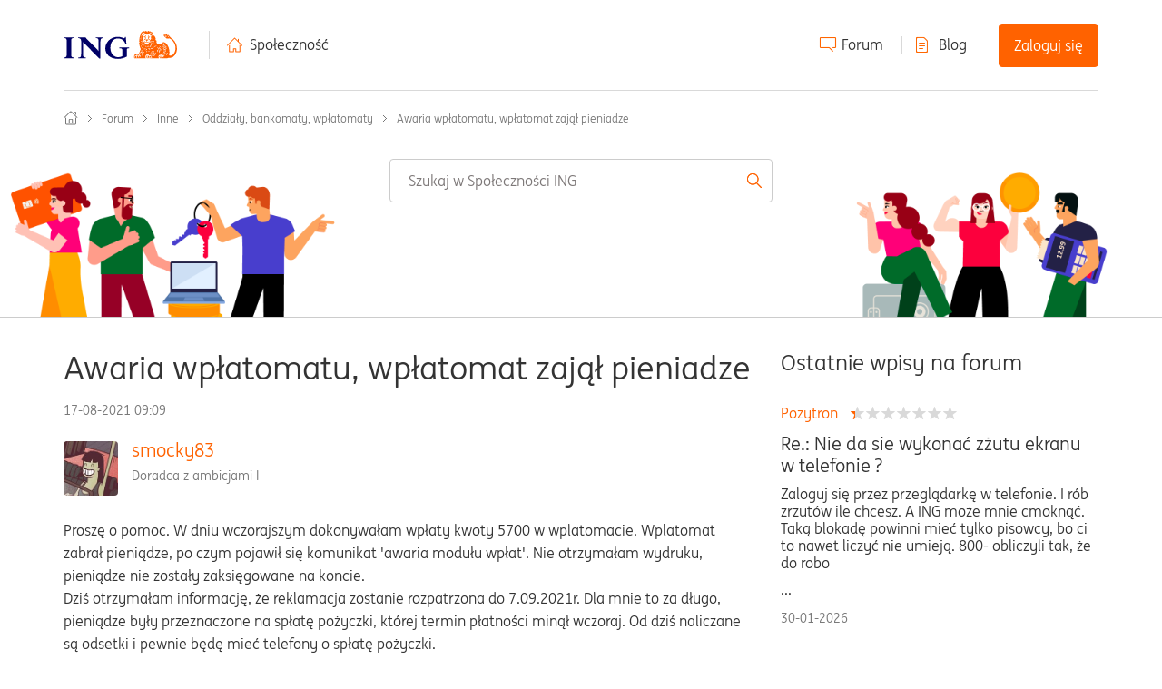

--- FILE ---
content_type: application/x-javascript
request_url: https://assets.adobedtm.com/ba9640b3ead8/e2daf498570f/b7c3f07efc43/EXa1d639275cb2447dbd00ad874649bc55-libraryCode_source.min.js
body_size: 34119
content:
// For license information, see `https://assets.adobedtm.com/ba9640b3ead8/e2daf498570f/b7c3f07efc43/EXa1d639275cb2447dbd00ad874649bc55-libraryCode_source.js`.
function AppMeasurement(e){var t=this;t.version="2.8.2";var i=window;i.s_c_in||(i.s_c_il=[],i.s_c_in=0),t._il=i.s_c_il,t._in=i.s_c_in,t._il[t._in]=t,i.s_c_in++,t._c="s_c";var n=i.AppMeasurement.Xb;n||(n=null);var r,a,s,o=i;try{for(r=o.parent,a=o.location;r&&r.location&&a&&""+r.location!=""+a&&o.location&&""+r.location!=""+o.location&&r.location.host==a.host;)r=(o=r).parent}catch(e){}t.F=function(e){try{console.log(e)}catch(e){}},t.Oa=function(e){return""+parseInt(e)==""+e},t.replace=function(e,t,i){return!e||0>e.indexOf(t)?e:e.split(t).join(i)},t.escape=function(e){var i,n;if(!e)return e;for(e=encodeURIComponent(e),i=0;7>i;i++)n="+~!*()'".substring(i,i+1),0<=e.indexOf(n)&&(e=t.replace(e,n,"%"+n.charCodeAt(0).toString(16).toUpperCase()));return e},t.unescape=function(e){if(!e)return e;e=0<=e.indexOf("+")?t.replace(e,"+"," "):e;try{return decodeURIComponent(e)}catch(e){}return unescape(e)},t.Fb=function(){var e,n=i.location.hostname,r=t.fpCookieDomainPeriods;if(r||(r=t.cookieDomainPeriods),n&&!t.Ga&&!/^[0-9.]+$/.test(n)&&(r=2<(r=r?parseInt(r):2)?r:2,0<=(e=n.lastIndexOf(".")))){for(;0<=e&&1<r;)e=n.lastIndexOf(".",e-1),r--;t.Ga=0<e?n.substring(e):n}return t.Ga},t.c_r=t.cookieRead=function(e){e=t.escape(e);var i=" "+t.d.cookie,n=i.indexOf(" "+e+"="),r=0>n?n:i.indexOf(";",n);return"[[B]]"!=(e=0>n?"":t.unescape(i.substring(n+2+e.length,0>r?i.length:r)))?e:""},t.c_w=t.cookieWrite=function(e,i,n){var r,a=t.Fb(),s=t.cookieLifetime;return i=""+i,s=s?(""+s).toUpperCase():"",n&&"SESSION"!=s&&"NONE"!=s&&((r=""!=i?parseInt(s||0):-60)?(n=new Date).setTime(n.getTime()+1e3*r):1==n&&(r=(n=new Date).getYear(),n.setYear(r+5+(1900>r?1900:0)))),e&&"NONE"!=s?(t.d.cookie=t.escape(e)+"="+t.escape(""!=i?i:"[[B]]")+"; path=/;"+(n&&"SESSION"!=s?" expires="+n.toUTCString()+";":"")+(a?" domain="+a+";":""),t.cookieRead(e)==i):0},t.Cb=function(){var e=t.Util.getIeVersion();"number"==typeof e&&10>e&&(t.unsupportedBrowser=!0,t.rb(t,(function(){})))},t.rb=function(e,t){for(var i in e)e.hasOwnProperty(i)&&"function"==typeof e[i]&&(e[i]=t)},t.L=[],t.ja=function(e,i,n){if(t.Ha)return 0;t.maxDelay||(t.maxDelay=250);var r=0,a=(new Date).getTime()+t.maxDelay,s=t.d.visibilityState,o=["webkitvisibilitychange","visibilitychange"];if(s||(s=t.d.webkitVisibilityState),s&&"prerender"==s){if(!t.ka)for(t.ka=1,n=0;n<o.length;n++)t.d.addEventListener(o[n],(function(){var e=t.d.visibilityState;e||(e=t.d.webkitVisibilityState),"visible"==e&&(t.ka=0,t.delayReady())}));r=1,a=0}else n||t.p("_d")&&(r=1);return r&&(t.L.push({m:e,a:i,t:a}),t.ka||setTimeout(t.delayReady,t.maxDelay)),r},t.delayReady=function(){var e,i=(new Date).getTime(),n=0;for(t.p("_d")?n=1:t.za();0<t.L.length;){if(e=t.L.shift(),n&&!e.t&&e.t>i){t.L.unshift(e),setTimeout(t.delayReady,parseInt(t.maxDelay/2));break}t.Ha=1,t[e.m].apply(t,e.a),t.Ha=0}},t.setAccount=t.sa=function(e){var i,n;if(!t.ja("setAccount",arguments))if(t.account=e,t.allAccounts)for(i=t.allAccounts.concat(e.split(",")),t.allAccounts=[],i.sort(),n=0;n<i.length;n++)0!=n&&i[n-1]==i[n]||t.allAccounts.push(i[n]);else t.allAccounts=e.split(",")},t.foreachVar=function(e,i){var n,r,a,s,o="";for(a=r="",t.lightProfileID?(n=t.P,(o=t.lightTrackVars)&&(o=","+o+","+t.oa.join(",")+",")):(n=t.g,(t.pe||t.linkType)&&(o=t.linkTrackVars,r=t.linkTrackEvents,t.pe&&(a=t.pe.substring(0,1).toUpperCase()+t.pe.substring(1),t[a]&&(o=t[a].Vb,r=t[a].Ub))),o&&(o=","+o+","+t.H.join(",")+","),r&&o&&(o+=",events,")),i&&(i=","+i+","),r=0;r<n.length;r++)a=n[r],(s=t[a])&&(!o||0<=o.indexOf(","+a+","))&&(!i||0<=i.indexOf(","+a+","))&&e(a,s)},t.r=function(e,i,n,r,a){var s,o,c,l,u="",d=0;if("contextData"==e&&(e="c"),i){for(s in i)if(!(Object.prototype[s]||a&&s.substring(0,a.length)!=a)&&i[s]&&(!n||0<=n.indexOf(","+(r?r+".":"")+s+","))){if(c=!1,d)for(o=0;o<d.length;o++)s.substring(0,d[o].length)==d[o]&&(c=!0);if(!c&&(""==u&&(u+="&"+e+"."),o=i[s],a&&(s=s.substring(a.length)),0<s.length))if(0<(c=s.indexOf(".")))c=(a||"")+(o=s.substring(0,c))+".",d||(d=[]),d.push(c),u+=t.r(o,i,n,r,c);else if("boolean"==typeof o&&(o=o?"true":"false"),o){if("retrieveLightData"==r&&0>a.indexOf(".contextData."))switch(c=s.substring(0,4),l=s.substring(4),s){case"transactionID":s="xact";break;case"channel":s="ch";break;case"campaign":s="v0";break;default:t.Oa(l)&&("prop"==c?s="c"+l:"eVar"==c?s="v"+l:"list"==c?s="l"+l:"hier"==c&&(s="h"+l,o=o.substring(0,255)))}u+="&"+t.escape(s)+"="+t.escape(o)}}""!=u&&(u+="&."+e)}return u},t.usePostbacks=0,t.Ib=function(){var e,i,r,a,s,o,c,l,u="",d="",f="",g=a="";if(t.lightProfileID?(e=t.P,(d=t.lightTrackVars)&&(d=","+d+","+t.oa.join(",")+",")):(e=t.g,(t.pe||t.linkType)&&(d=t.linkTrackVars,f=t.linkTrackEvents,t.pe&&(a=t.pe.substring(0,1).toUpperCase()+t.pe.substring(1),t[a]&&(d=t[a].Vb,f=t[a].Ub))),d&&(d=","+d+","+t.H.join(",")+","),f&&(f=","+f+",",d&&(d+=",events,")),t.events2&&(g+=(""!=g?",":"")+t.events2)),t.visitor&&t.visitor.getCustomerIDs){if(a=n,s=t.visitor.getCustomerIDs())for(i in s)Object.prototype[i]||"object"==typeof(r=s[i])&&(a||(a={}),r.id&&(a[i+".id"]=r.id),r.authState&&(a[i+".as"]=r.authState));a&&(u+=t.r("cid",a))}for(t.AudienceManagement&&t.AudienceManagement.isReady()&&(u+=t.r("d",t.AudienceManagement.getEventCallConfigParams())),i=0;i<e.length;i++){if(a=e[i],s=t[a],r=a.substring(0,4),o=a.substring(4),s||("events"==a&&g?(s=g,g=""):"marketingCloudOrgID"==a&&t.visitor&&(s=t.visitor.marketingCloudOrgID)),s&&(!d||0<=d.indexOf(","+a+","))){switch(a){case"customerPerspective":a="cp";break;case"marketingCloudOrgID":a="mcorgid";break;case"supplementalDataID":a="sdid";break;case"timestamp":a="ts";break;case"dynamicVariablePrefix":a="D";break;case"visitorID":a="vid";break;case"marketingCloudVisitorID":a="mid";break;case"analyticsVisitorID":a="aid";break;case"audienceManagerLocationHint":a="aamlh";break;case"audienceManagerBlob":a="aamb";break;case"authState":a="as";break;case"pageURL":a="g",255<s.length&&(t.pageURLRest=s.substring(255),s=s.substring(0,255));break;case"pageURLRest":a="-g";break;case"referrer":a="r";break;case"vmk":case"visitorMigrationKey":a="vmt";break;case"visitorMigrationServer":a="vmf",t.ssl&&t.visitorMigrationServerSecure&&(s="");break;case"visitorMigrationServerSecure":a="vmf",!t.ssl&&t.visitorMigrationServer&&(s="");break;case"charSet":a="ce";break;case"visitorNamespace":a="ns";break;case"cookieDomainPeriods":a="cdp";break;case"cookieLifetime":a="cl";break;case"variableProvider":a="vvp";break;case"currencyCode":a="cc";break;case"channel":a="ch";break;case"transactionID":a="xact";break;case"campaign":a="v0";break;case"latitude":a="lat";break;case"longitude":a="lon";break;case"resolution":a="s";break;case"colorDepth":a="c";break;case"javascriptVersion":a="j";break;case"javaEnabled":a="v";break;case"cookiesEnabled":a="k";break;case"browserWidth":a="bw";break;case"browserHeight":a="bh";break;case"connectionType":a="ct";break;case"homepage":a="hp";break;case"events":if(g&&(s+=(""!=s?",":"")+g),f)for(o=s.split(","),s="",r=0;r<o.length;r++)0<=(l=(c=o[r]).indexOf("="))&&(c=c.substring(0,l)),0<=(l=c.indexOf(":"))&&(c=c.substring(0,l)),0<=f.indexOf(","+c+",")&&(s+=(s?",":"")+o[r]);break;case"events2":s="";break;case"contextData":u+=t.r("c",t[a],d,a),s="";break;case"lightProfileID":a="mtp";break;case"lightStoreForSeconds":a="mtss",t.lightProfileID||(s="");break;case"lightIncrementBy":a="mti",t.lightProfileID||(s="");break;case"retrieveLightProfiles":a="mtsr";break;case"deleteLightProfiles":a="mtsd";break;case"retrieveLightData":t.retrieveLightProfiles&&(u+=t.r("mts",t[a],d,a)),s="";break;default:t.Oa(o)&&("prop"==r?a="c"+o:"eVar"==r?a="v"+o:"list"==r?a="l"+o:"hier"==r&&(a="h"+o,s=s.substring(0,255)))}s&&(u+="&"+a+"="+("pev"!=a.substring(0,3)?t.escape(s):s))}"pev3"==a&&t.e&&(u+=t.e)}return t.na&&(u+="&lrt="+t.na,t.na=null),u},t.D=function(e){var t=e.tagName;return"undefined"!=""+e.$b||"undefined"!=""+e.Qb&&"HTML"!=(""+e.Qb).toUpperCase()?"":("SHAPE"==(t=t&&t.toUpperCase?t.toUpperCase():"")&&(t=""),t&&(("INPUT"==t||"BUTTON"==t)&&e.type&&e.type.toUpperCase?t=e.type.toUpperCase():!t&&e.href&&(t="A")),t)},t.Ka=function(e){var t,n,r,a=i.location,s=e.href?e.href:"";return t=s.indexOf(":"),n=s.indexOf("?"),r=s.indexOf("/"),s&&(0>t||0<=n&&t>n||0<=r&&t>r)&&(n=e.protocol&&1<e.protocol.length?e.protocol:a.protocol?a.protocol:"",t=a.pathname.lastIndexOf("/"),s=(n?n+"//":"")+(e.host?e.host:a.host?a.host:"")+("/"!=s.substring(0,1)?a.pathname.substring(0,0>t?0:t)+"/":"")+s),s},t.M=function(e){var i,n,r=t.D(e),a="",s=0;return r&&(i=e.protocol,n=e.onclick,!e.href||"A"!=r&&"AREA"!=r||n&&i&&!(0>i.toLowerCase().indexOf("javascript"))?n?(a=t.replace(t.replace(t.replace(t.replace(""+n,"\r",""),"\n",""),"\t","")," ",""),s=2):"INPUT"==r||"SUBMIT"==r?(e.value?a=e.value:e.innerText?a=e.innerText:e.textContent&&(a=e.textContent),s=3):"IMAGE"==r&&e.src&&(a=e.src):a=t.Ka(e),a)?{id:a.substring(0,100),type:s}:0},t.Yb=function(e){for(var i=t.D(e),n=t.M(e);e&&!n&&"BODY"!=i;)(e=e.parentElement?e.parentElement:e.parentNode)&&(i=t.D(e),n=t.M(e));return n&&"BODY"!=i||(e=0),e&&(0<=(i=e.onclick?""+e.onclick:"").indexOf(".tl(")||0<=i.indexOf(".trackLink("))&&(e=0),e},t.Pb=function(){var e,n,r,a,s=t.linkObject,o=t.linkType,c=t.linkURL;if(t.pa=1,s||(t.pa=0,s=t.clickObject),s){for(e=t.D(s),n=t.M(s);s&&!n&&"BODY"!=e;)(s=s.parentElement?s.parentElement:s.parentNode)&&(e=t.D(s),n=t.M(s));if(n&&"BODY"!=e||(s=0),s&&!t.linkObject){var l=s.onclick?""+s.onclick:"";(0<=l.indexOf(".tl(")||0<=l.indexOf(".trackLink("))&&(s=0)}}else t.pa=1;if(!c&&s&&(c=t.Ka(s)),c&&!t.linkLeaveQueryString&&(0<=(r=c.indexOf("?"))&&(c=c.substring(0,r))),!o&&c){var u,d=0,f=0;if(t.trackDownloadLinks&&t.linkDownloadFileTypes)for(r=(l=c.toLowerCase()).indexOf("?"),a=l.indexOf("#"),0<=r?0<=a&&a<r&&(r=a):r=a,0<=r&&(l=l.substring(0,r)),r=t.linkDownloadFileTypes.toLowerCase().split(","),a=0;a<r.length;a++)(u=r[a])&&l.substring(l.length-(u.length+1))=="."+u&&(o="d");if(t.trackExternalLinks&&!o&&(l=c.toLowerCase(),t.Na(l)&&(t.linkInternalFilters||(t.linkInternalFilters=i.location.hostname),r=0,t.linkExternalFilters?(r=t.linkExternalFilters.toLowerCase().split(","),d=1):t.linkInternalFilters&&(r=t.linkInternalFilters.toLowerCase().split(",")),r))){for(a=0;a<r.length;a++)u=r[a],0<=l.indexOf(u)&&(f=1);f?d&&(o="e"):d||(o="e")}}t.linkObject=s,t.linkURL=c,t.linkType=o,(t.trackClickMap||t.trackInlineStats)&&(t.e="",s&&(o=t.pageName,c=1,s=s.sourceIndex,o||(o=t.pageURL,c=0),i.s_objectID&&(n.id=i.s_objectID,s=n.type=1),o&&n&&n.id&&e&&(t.e="&pid="+t.escape(o.substring(0,255))+(c?"&pidt="+c:"")+"&oid="+t.escape(n.id.substring(0,100))+(n.type?"&oidt="+n.type:"")+"&ot="+e+(s?"&oi="+s:""))))},t.Jb=function(){var e=t.pa,i=t.linkType,n=t.linkURL,r=t.linkName;if(i&&(n||r)&&("d"!=(i=i.toLowerCase())&&"e"!=i&&(i="o"),t.pe="lnk_"+i,t.pev1=n?t.escape(n):"",t.pev2=r?t.escape(r):"",e=1),t.abort&&(e=0),t.trackClickMap||t.trackInlineStats||t.ActivityMap){i={},n=0;var a,s,o,c=(l=t.cookieRead("s_sq"))?l.split("&"):0,l=0;if(c)for(a=0;a<c.length;a++)s=c[a].split("="),r=t.unescape(s[0]).split(","),i[s=t.unescape(s[1])]=r;for(o in r=t.account.split(","),a={},t.contextData)o&&!Object.prototype[o]&&"a.activitymap."==o.substring(0,14)&&(a[o]=t.contextData[o],t.contextData[o]="");if(t.e=t.r("c",a)+(t.e?t.e:""),e||t.e){for(s in e&&!t.e&&(l=1),i)if(!Object.prototype[s])for(o=0;o<r.length;o++)for(l&&((c=i[s].join(","))==t.account&&(t.e+=("&"!=s.charAt(0)?"&":"")+s,i[s]=[],n=1)),a=0;a<i[s].length;a++)(c=i[s][a])==r[o]&&(l&&(t.e+="&u="+t.escape(c)+("&"!=s.charAt(0)?"&":"")+s+"&u=0"),i[s].splice(a,1),n=1);if(e||(n=1),n){for(s in l="",a=2,!e&&t.e&&(l=t.escape(r.join(","))+"="+t.escape(t.e),a=1),i)!Object.prototype[s]&&0<a&&0<i[s].length&&(l+=(l?"&":"")+t.escape(i[s].join(","))+"="+t.escape(s),a--);t.cookieWrite("s_sq",l)}}}return e},t.Kb=function(){if(!t.Tb){var e,i,n=new Date,r=o.location,a=i=e="",s="",c="",l="1.2",u=t.cookieWrite("s_cc","true",0)?"Y":"N",d="",f="";if(n.setUTCDate&&(l="1.3",(0).toPrecision&&(l="1.5",(n=[]).forEach))){l="1.6",i=0,e={};try{(i=new Iterator(e)).next&&(l="1.7",n.reduce&&((l="1.8").trim&&(l="1.8.1",Date.parse&&(l="1.8.2",Object.create&&(l="1.8.5")))))}catch(e){}}e=screen.width+"x"+screen.height,a=navigator.javaEnabled()?"Y":"N",i=screen.pixelDepth?screen.pixelDepth:screen.colorDepth,s=t.w.innerWidth?t.w.innerWidth:t.d.documentElement.offsetWidth,c=t.w.innerHeight?t.w.innerHeight:t.d.documentElement.offsetHeight;try{t.b.addBehavior("#default#homePage"),d=t.b.Zb(r)?"Y":"N"}catch(e){}try{t.b.addBehavior("#default#clientCaps"),f=t.b.connectionType}catch(e){}t.resolution=e,t.colorDepth=i,t.javascriptVersion=l,t.javaEnabled=a,t.cookiesEnabled=u,t.browserWidth=s,t.browserHeight=c,t.connectionType=f,t.homepage=d,t.Tb=1}},t.Q={},t.loadModule=function(e,n){var r=t.Q[e];if(!r){r=i["AppMeasurement_Module_"+e]?new i["AppMeasurement_Module_"+e](t):{},t.Q[e]=t[e]=r,r.kb=function(){return r.qb},r.sb=function(i){(r.qb=i)&&(t[e+"_onLoad"]=i,t.ja(e+"_onLoad",[t,r],1)||i(t,r))};try{Object.defineProperty?Object.defineProperty(r,"onLoad",{get:r.kb,set:r.sb}):r._olc=1}catch(e){r._olc=1}}n&&(t[e+"_onLoad"]=n,t.ja(e+"_onLoad",[t,r],1)||n(t,r))},t.p=function(e){var i,n;for(i in t.Q)if(!Object.prototype[i]&&(n=t.Q[i])&&(n._olc&&n.onLoad&&(n._olc=0,n.onLoad(t,n)),n[e]&&n[e]()))return 1;return 0},t.Mb=function(){var e=Math.floor(1e13*Math.random()),i=t.visitorSampling,n=t.visitorSamplingGroup,r=(n="s_vsn_"+(t.visitorNamespace?t.visitorNamespace:t.account)+(n?"_"+n:""),t.cookieRead(n));if(i){if(i*=100,r&&(r=parseInt(r)),!r){if(!t.cookieWrite(n,e))return 0;r=e}if(r%1e4>i)return 0}return 1},t.R=function(e,i){var n,r,a,s,o,c;for(n=0;2>n;n++)for(r=0<n?t.Ca:t.g,a=0;a<r.length;a++)if((o=e[s=r[a]])||e["!"+s]){if(!i&&("contextData"==s||"retrieveLightData"==s)&&t[s])for(c in t[s])o[c]||(o[c]=t[s][c]);t[s]=o}},t.Ya=function(e,i){var n,r,a,s;for(n=0;2>n;n++)for(r=0<n?t.Ca:t.g,a=0;a<r.length;a++)e[s=r[a]]=t[s],i||e[s]||(e["!"+s]=1)},t.Eb=function(e){var t,i,n,r,a,s,o=0,c="",l="";if(e&&255<e.length&&(0<(i=(t=""+e).indexOf("?"))&&(s=t.substring(i+1),n=0,"http://"==(r=(t=t.substring(0,i)).toLowerCase()).substring(0,7)?n+=7:"https://"==r.substring(0,8)&&(n+=8),0<(i=r.indexOf("/",n))&&(r=r.substring(n,i),a=t.substring(i),t=t.substring(0,i),0<=r.indexOf("google")?o=",q,ie,start,search_key,word,kw,cd,":0<=r.indexOf("yahoo.co")&&(o=",p,ei,"),o&&s)))){if((e=s.split("&"))&&1<e.length){for(n=0;n<e.length;n++)0<(i=(r=e[n]).indexOf("="))&&0<=o.indexOf(","+r.substring(0,i)+",")?c+=(c?"&":"")+r:l+=(l?"&":"")+r;c&&l?s=c+"&"+l:l=""}e=t+(0<(i=253-(s.length-l.length)-t.length)?a.substring(0,i):"")+"?"+s}return e},t.eb=function(e){var i=t.d.visibilityState,n=["webkitvisibilitychange","visibilitychange"];if(i||(i=t.d.webkitVisibilityState),i&&"prerender"==i){if(e)for(i=0;i<n.length;i++)t.d.addEventListener(n[i],(function(){var i=t.d.visibilityState;i||(i=t.d.webkitVisibilityState),"visible"==i&&e()}));return!1}return!0},t.fa=!1,t.J=!1,t.ub=function(){t.J=!0,t.j()},t.da=!1,t.V=!1,t.pb=function(e){t.marketingCloudVisitorID=e,t.V=!0,t.j()},t.ga=!1,t.W=!1,t.vb=function(e){t.visitorOptedOut=e,t.W=!0,t.j()},t.aa=!1,t.S=!1,t.$a=function(e){t.analyticsVisitorID=e,t.S=!0,t.j()},t.ca=!1,t.U=!1,t.bb=function(e){t.audienceManagerLocationHint=e,t.U=!0,t.j()},t.ba=!1,t.T=!1,t.ab=function(e){t.audienceManagerBlob=e,t.T=!0,t.j()},t.cb=function(e){return t.maxDelay||(t.maxDelay=250),!t.p("_d")||(e&&setTimeout((function(){e()}),t.maxDelay),!1)},t.ea=!1,t.I=!1,t.za=function(){t.I=!0,t.j()},t.isReadyToTrack=function(){var e,i,r,a=!0,s=t.visitor;return t.fa||t.J||(t.eb(t.ub)?t.J=!0:t.fa=!0),!(t.fa&&!t.J)&&(s&&s.isAllowed()&&(t.da||t.marketingCloudVisitorID||!s.getMarketingCloudVisitorID||(t.da=!0,t.marketingCloudVisitorID=s.getMarketingCloudVisitorID([t,t.pb]),t.marketingCloudVisitorID&&(t.V=!0)),t.ga||t.visitorOptedOut||!s.isOptedOut||(t.ga=!0,t.visitorOptedOut=s.isOptedOut([t,t.vb]),t.visitorOptedOut!=n&&(t.W=!0)),t.aa||t.analyticsVisitorID||!s.getAnalyticsVisitorID||(t.aa=!0,t.analyticsVisitorID=s.getAnalyticsVisitorID([t,t.$a]),t.analyticsVisitorID&&(t.S=!0)),t.ca||t.audienceManagerLocationHint||!s.getAudienceManagerLocationHint||(t.ca=!0,t.audienceManagerLocationHint=s.getAudienceManagerLocationHint([t,t.bb]),t.audienceManagerLocationHint&&(t.U=!0)),t.ba||t.audienceManagerBlob||!s.getAudienceManagerBlob||(t.ba=!0,t.audienceManagerBlob=s.getAudienceManagerBlob([t,t.ab]),t.audienceManagerBlob&&(t.T=!0)),a=t.da&&!t.V&&!t.marketingCloudVisitorID,s=t.aa&&!t.S&&!t.analyticsVisitorID,e=t.ca&&!t.U&&!t.audienceManagerLocationHint,i=t.ba&&!t.T&&!t.audienceManagerBlob,r=t.ga&&!t.W,a=!(a||s||e||i||r)),t.ea||t.I||(t.cb(t.za)?t.I=!0:t.ea=!0),t.ea&&!t.I&&(a=!1),a)},t.o=n,t.u=0,t.callbackWhenReadyToTrack=function(e,i,r){var a;(a={}).zb=e,a.yb=i,a.wb=r,t.o==n&&(t.o=[]),t.o.push(a),0==t.u&&(t.u=setInterval(t.j,100))},t.j=function(){var e;if(t.isReadyToTrack()&&(t.tb(),t.o!=n))for(;0<t.o.length;)(e=t.o.shift()).yb.apply(e.zb,e.wb)},t.tb=function(){t.u&&(clearInterval(t.u),t.u=0)},t.mb=function(e){var i,r,a=n,s=n;if(!t.isReadyToTrack()){if(i=[],e!=n)for(r in a={},e)a[r]=e[r];return s={},t.Ya(s,!0),i.push(a),i.push(s),t.callbackWhenReadyToTrack(t,t.track,i),!0}return!1},t.t=t.track=function(e,n){var r,a=new Date,s="s"+Math.floor(a.getTime()/108e5)%10+Math.floor(1e13*Math.random()),c=a.getYear();c="t="+t.escape(a.getDate()+"/"+a.getMonth()+"/"+(1900>c?c+1900:c)+" "+a.getHours()+":"+a.getMinutes()+":"+a.getSeconds()+" "+a.getDay()+" "+a.getTimezoneOffset());t.visitor&&t.visitor.getAuthState&&(t.authState=t.visitor.getAuthState()),t.p("_s"),t.mb(e)||(n&&t.R(n),e&&(r={},t.Ya(r,0),t.R(e)),t.Mb()&&!t.visitorOptedOut&&(t.analyticsVisitorID||t.marketingCloudVisitorID||(t.fid=t.Gb()),t.Pb(),t.usePlugins&&t.doPlugins&&t.doPlugins(t),t.account&&(t.abort||(t.trackOffline&&!t.timestamp&&(t.timestamp=Math.floor(a.getTime()/1e3)),a=i.location,t.pageURL||(t.pageURL=a.href?a.href:a),t.referrer||t.Za||(a=t.Util.getQueryParam("adobe_mc_ref",null,null,!0),t.referrer=a||void 0===a?void 0===a?"":a:o.document.referrer),t.Za=1,t.referrer=t.Eb(t.referrer),t.p("_g")),t.Jb()&&!t.abort&&(t.visitor&&!t.supplementalDataID&&t.visitor.getSupplementalDataID&&(t.supplementalDataID=t.visitor.getSupplementalDataID("AppMeasurement:"+t._in,!t.expectSupplementalData)),t.Kb(),c+=t.Ib(),t.ob(s,c),t.p("_t"),t.referrer=""))),e&&t.R(r,1)),t.abort=t.supplementalDataID=t.timestamp=t.pageURLRest=t.linkObject=t.clickObject=t.linkURL=t.linkName=t.linkType=i.s_objectID=t.pe=t.pev1=t.pev2=t.pev3=t.e=t.lightProfileID=0},t.Ba=[],t.registerPreTrackCallback=function(e){for(var i=[],n=1;n<arguments.length;n++)i.push(arguments[n]);"function"==typeof e?t.Ba.push([e,i]):t.debugTracking&&t.F("DEBUG: Non function type passed to registerPreTrackCallback")},t.hb=function(e){t.xa(t.Ba,e)},t.Aa=[],t.registerPostTrackCallback=function(e){for(var i=[],n=1;n<arguments.length;n++)i.push(arguments[n]);"function"==typeof e?t.Aa.push([e,i]):t.debugTracking&&t.F("DEBUG: Non function type passed to registerPostTrackCallback")},t.gb=function(e){t.xa(t.Aa,e)},t.xa=function(e,i){if("object"==typeof e)for(var n=0;n<e.length;n++){var r=e[n][0],a=e[n][1];if(a.unshift(i),"function"==typeof r)try{r.apply(null,a)}catch(e){t.debugTracking&&t.F(e.message)}}},t.tl=t.trackLink=function(e,i,n,r,a){return t.linkObject=e,t.linkType=i,t.linkName=n,a&&(t.l=e,t.A=a),t.track(r)},t.trackLight=function(e,i,n,r){return t.lightProfileID=e,t.lightStoreForSeconds=i,t.lightIncrementBy=n,t.track(r)},t.clearVars=function(){var e,i;for(e=0;e<t.g.length;e++)("prop"==(i=t.g[e]).substring(0,4)||"eVar"==i.substring(0,4)||"hier"==i.substring(0,4)||"list"==i.substring(0,4)||"channel"==i||"events"==i||"eventList"==i||"products"==i||"productList"==i||"purchaseID"==i||"transactionID"==i||"state"==i||"zip"==i||"campaign"==i)&&(t[i]=void 0)},t.tagContainerMarker="",t.ob=function(e,i){var n=t.ib()+"/"+e+"?AQB=1&ndh=1&pf=1&"+(t.ya()?"callback=s_c_il["+t._in+"].doPostbacks&et=1&":"")+i+"&AQE=1";t.hb(n),t.fb(n),t.X()},t.ib=function(){var e=t.jb();return"http"+(t.ssl?"s":"")+"://"+e+"/b/ss/"+t.account+"/"+(t.mobile?"5.":"")+(t.ya()?"10":"1")+"/JS-"+t.version+(t.Sb?"T":"")+(t.tagContainerMarker?"-"+t.tagContainerMarker:"")},t.ya=function(){return t.AudienceManagement&&t.AudienceManagement.isReady()||0!=t.usePostbacks},t.jb=function(){var e=t.dc,i=t.trackingServer;return i?t.trackingServerSecure&&t.ssl&&(i=t.trackingServerSecure):("d1"==(e=e?(""+e).toLowerCase():"d1")?e="112":"d2"==e&&(e="122"),i=t.lb()+"."+e+".2o7.net"),i},t.lb=function(){var e=t.visitorNamespace;return e||(e=(e=t.account.split(",")[0]).replace(/[^0-9a-z]/gi,"")),e},t.Xa=/{(%?)(.*?)(%?)}/,t.Wb=RegExp(t.Xa.source,"g"),t.Db=function(e){if("object"==typeof e.dests)for(var i=0;i<e.dests.length;++i){var n=e.dests[i];if("string"==typeof n.c&&"aa."==n.id.substr(0,3))for(var r=n.c.match(t.Wb),a=0;a<r.length;++a){var s=r[a],o=s.match(t.Xa),c="";"%"==o[1]&&"timezone_offset"==o[2]?c=(new Date).getTimezoneOffset():"%"==o[1]&&"timestampz"==o[2]&&(c=t.Hb()),n.c=n.c.replace(s,t.escape(c))}}},t.Hb=function(){var e=new Date,i=new Date(6e4*Math.abs(e.getTimezoneOffset()));return t.k(4,e.getFullYear())+"-"+t.k(2,e.getMonth()+1)+"-"+t.k(2,e.getDate())+"T"+t.k(2,e.getHours())+":"+t.k(2,e.getMinutes())+":"+t.k(2,e.getSeconds())+(0<e.getTimezoneOffset()?"-":"+")+t.k(2,i.getUTCHours())+":"+t.k(2,i.getUTCMinutes())},t.k=function(e,t){return(Array(e+1).join(0)+t).slice(-e)},t.ua={},t.doPostbacks=function(e){if("object"==typeof e)if(t.Db(e),"object"==typeof t.AudienceManagement&&"function"==typeof t.AudienceManagement.isReady&&t.AudienceManagement.isReady()&&"function"==typeof t.AudienceManagement.passData)t.AudienceManagement.passData(e);else if("object"==typeof e&&"object"==typeof e.dests)for(var i=0;i<e.dests.length;++i){var n=e.dests[i];"object"==typeof n&&"string"==typeof n.c&&"string"==typeof n.id&&"aa."==n.id.substr(0,3)&&(t.ua[n.id]=new Image,t.ua[n.id].alt="",t.ua[n.id].src=n.c)}},t.fb=function(e){t.i||t.Lb(),t.i.push(e),t.ma=t.C(),t.Va()},t.Lb=function(){t.i=t.Nb(),t.i||(t.i=[])},t.Nb=function(){var e,n;if(t.ta()){try{(n=i.localStorage.getItem(t.qa()))&&(e=i.JSON.parse(n))}catch(e){}return e}},t.ta=function(){var e=!0;return t.trackOffline&&t.offlineFilename&&i.localStorage&&i.JSON||(e=!1),e},t.La=function(){var e=0;return t.i&&(e=t.i.length),t.q&&e++,e},t.X=function(){if(!t.q||(t.B&&t.B.complete&&t.B.G&&t.B.wa(),!t.q))if(t.Ma=n,t.ra)t.ma>t.O&&t.Ta(t.i),t.va(500);else{var e=t.xb();0<e?t.va(e):(e=t.Ia())&&(t.q=1,t.Ob(e),t.Rb(e))}},t.va=function(e){t.Ma||(e||(e=0),t.Ma=setTimeout(t.X,e))},t.xb=function(){var e;return!t.trackOffline||0>=t.offlineThrottleDelay?0:(e=t.C()-t.Ra,t.offlineThrottleDelay<e?0:t.offlineThrottleDelay-e)},t.Ia=function(){if(0<t.i.length)return t.i.shift()},t.Ob=function(e){if(t.debugTracking){var i,n="AppMeasurement Debug: "+e;for(e=e.split("&"),i=0;i<e.length;i++)n+="\n\t"+t.unescape(e[i]);t.F(n)}},t.nb=function(){return t.marketingCloudVisitorID||t.analyticsVisitorID},t.Z=!1;try{s=JSON.parse('{"x":"y"}')}catch(e){s=null}for(s&&"y"==s.x?(t.Z=!0,t.Y=function(e){return JSON.parse(e)}):i.$&&i.$.parseJSON?(t.Y=function(e){return i.$.parseJSON(e)},t.Z=!0):t.Y=function(){return null},t.Rb=function(e){var r,a,s;if(t.nb()&&2047<e.length&&("undefined"!=typeof XMLHttpRequest&&("withCredentials"in(r=new XMLHttpRequest)?a=1:r=0),r||"undefined"==typeof XDomainRequest||(r=new XDomainRequest,a=2),r&&(t.AudienceManagement&&t.AudienceManagement.isReady()||0!=t.usePostbacks)&&(t.Z?r.Da=!0:r=0)),!r&&t.Wa&&(e=e.substring(0,2047)),!r&&t.d.createElement&&(0!=t.usePostbacks||t.AudienceManagement&&t.AudienceManagement.isReady())&&(r=t.d.createElement("SCRIPT"))&&"async"in r&&((s=(s=t.d.getElementsByTagName("HEAD"))&&s[0]?s[0]:t.d.body)?(r.type="text/javascript",r.setAttribute("async","async"),a=3):r=0),r||((r=new Image).alt="",r.abort||void 0===i.InstallTrigger||(r.abort=function(){r.src=n})),r.Sa=Date.now(),r.Fa=function(){try{r.G&&(clearTimeout(r.G),r.G=0)}catch(e){}},r.onload=r.wa=function(){if(r.Sa&&(t.na=Date.now()-r.Sa),t.gb(e),r.Fa(),t.Bb(),t.ha(),t.q=0,t.X(),r.Da){r.Da=!1;try{t.doPostbacks(t.Y(r.responseText))}catch(e){}}},r.onabort=r.onerror=r.Ja=function(){r.Fa(),(t.trackOffline||t.ra)&&t.q&&t.i.unshift(t.Ab),t.q=0,t.ma>t.O&&t.Ta(t.i),t.ha(),t.va(500)},r.onreadystatechange=function(){4==r.readyState&&(200==r.status?r.wa():r.Ja())},t.Ra=t.C(),1==a||2==a){var o=e.indexOf("?");s=e.substring(0,o),o=(o=e.substring(o+1)).replace(/&callback=[a-zA-Z0-9_.\[\]]+/,""),1==a?(r.open("POST",s,!0),r.send(o)):2==a&&(r.open("POST",s),r.send(o))}else if(r.src=e,3==a){if(t.Pa)try{s.removeChild(t.Pa)}catch(e){}s.firstChild?s.insertBefore(r,s.firstChild):s.appendChild(r),t.Pa=t.B}r.G=setTimeout((function(){r.G&&(r.complete?r.wa():(t.trackOffline&&r.abort&&r.abort(),r.Ja()))}),5e3),t.Ab=e,t.B=i["s_i_"+t.replace(t.account,",","_")]=r,(t.useForcedLinkTracking&&t.K||t.A)&&(t.forcedLinkTrackingTimeout||(t.forcedLinkTrackingTimeout=250),t.ia=setTimeout(t.ha,t.forcedLinkTrackingTimeout))},t.Bb=function(){if(t.ta()&&!(t.Qa>t.O))try{i.localStorage.removeItem(t.qa()),t.Qa=t.C()}catch(e){}},t.Ta=function(e){if(t.ta()){t.Va();try{i.localStorage.setItem(t.qa(),i.JSON.stringify(e)),t.O=t.C()}catch(e){}}},t.Va=function(){if(t.trackOffline)for((!t.offlineLimit||0>=t.offlineLimit)&&(t.offlineLimit=10);t.i.length>t.offlineLimit;)t.Ia()},t.forceOffline=function(){t.ra=!0},t.forceOnline=function(){t.ra=!1},t.qa=function(){return t.offlineFilename+"-"+t.visitorNamespace+t.account},t.C=function(){return(new Date).getTime()},t.Na=function(e){return 0!=(e=e.toLowerCase()).indexOf("#")&&0!=e.indexOf("about:")&&0!=e.indexOf("opera:")&&0!=e.indexOf("javascript:")},t.setTagContainer=function(e){var i,n,r;for(t.Sb=e,i=0;i<t._il.length;i++)if((n=t._il[i])&&"s_l"==n._c&&n.tagContainerName==e){if(t.R(n),n.lmq)for(i=0;i<n.lmq.length;i++)r=n.lmq[i],t.loadModule(r.n);if(n.ml)for(r in n.ml)if(t[r])for(i in e=t[r],r=n.ml[r])!Object.prototype[i]&&("function"!=typeof r[i]||0>(""+r[i]).indexOf("s_c_il"))&&(e[i]=r[i]);if(n.mmq)for(i=0;i<n.mmq.length;i++)r=n.mmq[i],t[r.m]&&((e=t[r.m])[r.f]&&"function"==typeof e[r.f]&&(r.a?e[r.f].apply(e,r.a):e[r.f].apply(e)));if(n.tq)for(i=0;i<n.tq.length;i++)t.track(n.tq[i]);n.s=t;break}},t.Util={urlEncode:t.escape,urlDecode:t.unescape,cookieRead:t.cookieRead,cookieWrite:t.cookieWrite,getQueryParam:function(e,n,r,a){var s,o="";return n||(n=t.pageURL?t.pageURL:i.location),r=r||"&",e&&n?0>(s=(n=""+n).indexOf("?"))?o:(n=r+n.substring(s+1)+r,a&&(0<=n.indexOf(r+e+r)||0<=n.indexOf(r+e+"="+r))?void 0:(0<=(s=n.indexOf("#"))&&(n=n.substr(0,s)+r),0>(s=n.indexOf(r+e+"="))||(0<=(s=(n=n.substring(s+r.length+e.length+1)).indexOf(r))&&(n=n.substring(0,s)),0<n.length&&(o=t.unescape(n))),o)):o},getIeVersion:function(){if(document.documentMode)return document.documentMode;for(var e=7;4<e;e--){var t=document.createElement("div");if(t.innerHTML="<!--[if IE "+e+"]><span></span><![endif]-->",t.getElementsByTagName("span").length)return e}return null}},t.H="supplementalDataID timestamp dynamicVariablePrefix visitorID marketingCloudVisitorID analyticsVisitorID audienceManagerLocationHint authState fid vmk visitorMigrationKey visitorMigrationServer visitorMigrationServerSecure charSet visitorNamespace cookieDomainPeriods fpCookieDomainPeriods cookieLifetime pageName pageURL customerPerspective referrer contextData currencyCode lightProfileID lightStoreForSeconds lightIncrementBy retrieveLightProfiles deleteLightProfiles retrieveLightData".split(" "),t.g=t.H.concat("purchaseID variableProvider channel server pageType transactionID campaign state zip events events2 products audienceManagerBlob tnt".split(" ")),t.oa="timestamp charSet visitorNamespace cookieDomainPeriods cookieLifetime contextData lightProfileID lightStoreForSeconds lightIncrementBy".split(" "),t.P=t.oa.slice(0),t.Ca="account allAccounts debugTracking visitor visitorOptedOut trackOffline offlineLimit offlineThrottleDelay offlineFilename usePlugins doPlugins configURL visitorSampling visitorSamplingGroup linkObject clickObject linkURL linkName linkType trackDownloadLinks trackExternalLinks trackClickMap trackInlineStats linkLeaveQueryString linkTrackVars linkTrackEvents linkDownloadFileTypes linkExternalFilters linkInternalFilters useForcedLinkTracking forcedLinkTrackingTimeout trackingServer trackingServerSecure ssl abort mobile dc lightTrackVars maxDelay expectSupplementalData usePostbacks registerPreTrackCallback registerPostTrackCallback AudienceManagement".split(" "),r=0;250>=r;r++)76>r&&(t.g.push("prop"+r),t.P.push("prop"+r)),t.g.push("eVar"+r),t.P.push("eVar"+r),6>r&&t.g.push("hier"+r),4>r&&t.g.push("list"+r);r="pe pev1 pev2 pev3 latitude longitude resolution colorDepth javascriptVersion javaEnabled cookiesEnabled browserWidth browserHeight connectionType homepage pageURLRest marketingCloudOrgID".split(" "),t.g=t.g.concat(r),t.H=t.H.concat(r),t.ssl=0<=i.location.protocol.toLowerCase().indexOf("https"),t.charSet="UTF-8",t.contextData={},t.offlineThrottleDelay=0,t.offlineFilename="AppMeasurement.offline",t.Ra=0,t.ma=0,t.O=0,t.Qa=0,t.linkDownloadFileTypes="exe,zip,wav,mp3,mov,mpg,avi,wmv,pdf,doc,docx,xls,xlsx,ppt,pptx",t.w=i,t.d=i.document;try{if(t.Wa=!1,navigator){var c=navigator.userAgent;("Microsoft Internet Explorer"==navigator.appName||0<=c.indexOf("MSIE ")||0<=c.indexOf("Trident/")&&0<=c.indexOf("Windows NT 6"))&&(t.Wa=!0)}}catch(e){}t.ha=function(){t.ia&&(i.clearTimeout(t.ia),t.ia=n),t.l&&t.K&&t.l.dispatchEvent(t.K),t.A&&("function"==typeof t.A?t.A():t.l&&t.l.href&&(t.d.location=t.l.href)),t.l=t.K=t.A=0},t.Ua=function(){t.b=t.d.body,t.b?(t.v=function(e){var n,r,a,s,o;if(!(t.d&&t.d.getElementById("cppXYctnr")||e&&e["s_fe_"+t._in])){if(t.Ea){if(!t.useForcedLinkTracking)return t.b.removeEventListener("click",t.v,!0),void(t.Ea=t.useForcedLinkTracking=0);t.b.removeEventListener("click",t.v,!1)}else t.useForcedLinkTracking=0;t.clickObject=e.srcElement?e.srcElement:e.target;try{if(!t.clickObject||t.N&&t.N==t.clickObject||!(t.clickObject.tagName||t.clickObject.parentElement||t.clickObject.parentNode))t.clickObject=0;else{var c=t.N=t.clickObject;if(t.la&&(clearTimeout(t.la),t.la=0),t.la=setTimeout((function(){t.N==c&&(t.N=0)}),1e4),a=t.La(),t.track(),a<t.La()&&t.useForcedLinkTracking&&e.target){for(s=e.target;s&&s!=t.b&&"A"!=s.tagName.toUpperCase()&&"AREA"!=s.tagName.toUpperCase();)s=s.parentNode;if(s&&(o=s.href,t.Na(o)||(o=0),r=s.target,e.target.dispatchEvent&&o&&(!r||"_self"==r||"_top"==r||"_parent"==r||i.name&&r==i.name))){try{n=t.d.createEvent("MouseEvents")}catch(e){n=new i.MouseEvent}if(n){try{n.initMouseEvent("click",e.bubbles,e.cancelable,e.view,e.detail,e.screenX,e.screenY,e.clientX,e.clientY,e.ctrlKey,e.altKey,e.shiftKey,e.metaKey,e.button,e.relatedTarget)}catch(e){n=0}n&&(n["s_fe_"+t._in]=n.s_fe=1,e.stopPropagation(),e.stopImmediatePropagation&&e.stopImmediatePropagation(),e.preventDefault(),t.l=e.target,t.K=n)}}}}}catch(e){t.clickObject=0}}},t.b&&t.b.attachEvent?t.b.attachEvent("onclick",t.v):t.b&&t.b.addEventListener&&(navigator&&(0<=navigator.userAgent.indexOf("WebKit")&&t.d.createEvent||0<=navigator.userAgent.indexOf("Firefox/2")&&i.MouseEvent)&&(t.Ea=1,t.useForcedLinkTracking=1,t.b.addEventListener("click",t.v,!0)),t.b.addEventListener("click",t.v,!1))):setTimeout(t.Ua,30)},t.Cb(),t.ac||(e?t.setAccount(e):t.F("Error, missing Report Suite ID in AppMeasurement initialization"),t.Ua(),t.loadModule("ActivityMap"))}function s_gi(e){var t,i,n,r,a,s=window.s_c_il,o=e.split(","),c=0;if(s)for(i=0;!c&&i<s.length;){if("s_c"==(t=s[i])._c&&(t.account||t.oun))if(t.account&&t.account==e)c=1;else for(n=t.account?t.account:t.oun,n=t.allAccounts?t.allAccounts:n.split(","),r=0;r<o.length;r++)for(a=0;a<n.length;a++)o[r]==n[a]&&(c=1);i++}return c?t.setAccount&&t.setAccount(e):t=new AppMeasurement(e),t}function s_pgicq(){var e,t,i,n=window,r=n.s_giq;if(r)for(e=0;e<r.length;e++)(i=s_gi((t=r[e]).oun)).setAccount(t.un),i.setTagContainer(t.tagContainerName);n.s_giq=0}function AppMeasurement_Module_AudienceManagement(e){var t=this;t.s=e;var i=window;i.s_c_in||(i.s_c_il=[],i.s_c_in=0),t._il=i.s_c_il,t._in=i.s_c_in,t._il[t._in]=t,i.s_c_in++,t._c="s_m",t.setup=function(e){i.DIL&&e&&(e.disableDefaultRequest=!0,e.disableScriptAttachment=!0,e.disableCORS=!0,e.secureDataCollection=!1,t.instance=i.DIL.create(e),t.tools=i.DIL.tools)},t.isReady=function(){return!!t.instance},t.getEventCallConfigParams=function(){return t.instance&&t.instance.api&&t.instance.api.getEventCallConfigParams?t.instance.api.getEventCallConfigParams():{}},t.passData=function(e){t.instance&&t.instance.api&&t.instance.api.passData&&t.instance.api.passData(e)}}var rsid;rsid="production"==_satellite.buildInfo.environment||location.hostname.indexOf("ing.pl")>-1||location.hostname.indexOf("ingbank.pl")?"ingbsmojeprod":"ingbsmojedev",sa=new AppMeasurement(rsid),AppMeasurement.getInstance=s_gi,window.s_objectID||(window.s_objectID=0),s_pgicq(),
"function"!=typeof window.DIL&&(window.DIL=function(e,t){var i,n,r,a,s,o,c,l,u,d,f,g,p,h,m,b,_,v,I,y,D=[];if(e!==Object(e)&&(e={}),r=e.partner,a=e.containerNSID,s=!!e.disableDestinationPublishingIframe,o=e.iframeAkamaiHTTPS,c=e.mappings,l=e.uuidCookie,u=!0===e.enableErrorReporting,d=e.visitorService,f=e.declaredId,g=!0===e.delayAllUntilWindowLoad,p=!0===e.disableIDSyncs,h=void 0===e.secureDataCollection||!0===e.secureDataCollection,m="boolean"==typeof e.isCoopSafe?e.isCoopSafe:null,b=!0===e.disableDefaultRequest,_=e.afterResultForDefaultRequest,v=e.dpIframeSrc,I=e.visitorConstructor,y=!0===e.disableCORS,u&&DIL.errorModule.activate(),u=!0===window._dil_unit_tests,(i=t)&&D.push(i+""),!r||"string"!=typeof r)return i="DIL partner is invalid or not specified in initConfig",DIL.errorModule.handleError({name:"error",message:i,filename:"dil.js"}),Error(i);if(i="DIL containerNSID is invalid or not specified in initConfig, setting to default of 0",(a||"number"==typeof a)&&(a=parseInt(a,10),!isNaN(a)&&0<=a&&(i="")),i&&(a=0,D.push(i),i=""),(n=DIL.getDil(r,a))instanceof DIL&&n.api.getPartner()===r&&n.api.getContainerNSID()===a)return n;if(!(this instanceof DIL))return new DIL(e,"DIL was not instantiated with the 'new' operator, returning a valid instance with partner = "+r+" and containerNSID = "+a);DIL.registerDil(this,r,a);var C={IS_HTTPS:h||"https:"===document.location.protocol,MILLIS_PER_DAY:864e5,DIL_COOKIE_NAME:"AAMC_"+encodeURIComponent(r)+"_"+a,FIRST_PARTY_SYNCS:"AMSYNCS",FIRST_PARTY_SYNCS_ON_PAGE:"AMSYNCSOP",REGION:"REGION",SIX_MONTHS_IN_MINUTES:259200,IE_VERSION:function(){if(document.documentMode)return document.documentMode;for(var e=7;4<e;e--){var t=document.createElement("div");if(t.innerHTML="<!--[if IE "+e+"]><span></span><![endif]-->",t.getElementsByTagName("span").length)return e}return null}()};C.IS_IE_LESS_THAN_10="number"==typeof C.IE_VERSION&&10>C.IE_VERSION;var S={stuffed:{}},k={},O={firingQueue:[],fired:[],firing:!1,sent:[],errored:[],reservedKeys:{sids:!0,pdata:!0,logdata:!0,callback:!0,postCallbackFn:!0,useImageRequest:!0},firstRequestHasFired:!1,abortRequests:!1,num_of_cors_responses:0,num_of_cors_errors:0,corsErrorSources:[],num_of_img_responses:0,num_of_img_errors:0,platformParams:{d_nsid:a+"",d_rtbd:"json",d_jsonv:DIL.jsonVersion+"",d_dst:"1"},nonModStatsParams:{d_rtbd:!0,d_dst:!0,d_cts:!0,d_rs:!0},modStatsParams:null,adms:{TIME_TO_CATCH_ALL_REQUESTS_RELEASE:2e3,calledBack:!1,mid:null,noVisitorAPI:!1,VisitorAPI:null,instance:null,releaseType:"no VisitorAPI",isOptedOut:!0,isOptedOutCallbackCalled:!1,admsProcessingStarted:!1,process:function(e){try{if(!this.admsProcessingStarted){this.admsProcessingStarted=!0;var t,i,n,r,s=this;if("function"==typeof e&&"function"==typeof e.getInstance){if(d!==Object(d)||!(t=d.namespace)||"string"!=typeof t)return this.releaseType="no namespace",void this.releaseRequests();if((i=e.getInstance(t,{idSyncContainerID:a}))===Object(i)&&i instanceof e&&"function"==typeof i.isAllowed&&"function"==typeof i.getMarketingCloudVisitorID&&"function"==typeof i.getCustomerIDs&&"function"==typeof i.isOptedOut)return this.VisitorAPI=e,i.isAllowed()?(this.instance=i,n=function(e){"VisitorAPI"!==s.releaseType&&(s.mid=e,s.releaseType="VisitorAPI",s.releaseRequests())},"string"==typeof(r=i.getMarketingCloudVisitorID(n))&&r.length?void n(r):void setTimeout((function(){"VisitorAPI"!==s.releaseType&&(s.releaseType="timeout",s.releaseRequests())}),this.getLoadTimeout())):(this.releaseType="VisitorAPI not allowed",void this.releaseRequests());this.releaseType="invalid instance"}else this.noVisitorAPI=!0;this.releaseRequests()}}catch(e){this.releaseRequests()}},releaseRequests:function(){this.calledBack=!0,O.registerRequest()},getMarketingCloudVisitorID:function(){return this.instance?this.instance.getMarketingCloudVisitorID():null},getMIDQueryString:function(){var e=P.isPopulatedString,t=this.getMarketingCloudVisitorID();return e(this.mid)&&this.mid===t||(this.mid=t),e(this.mid)?"d_mid="+this.mid+"&":""},getCustomerIDs:function(){return this.instance?this.instance.getCustomerIDs():null},getCustomerIDsQueryString:function(e){if(e===Object(e)){var t,i,n="",r=[],a=[];for(t in e)e.hasOwnProperty(t)&&(a[0]=t,(i=e[t])===Object(i)&&(a[1]=i.id||"",a[2]=i.authState||0,r.push(a),a=[]));if(a=r.length)for(e=0;e<a;e++)n+="&d_cid_ic="+w.encodeAndBuildRequest(r[e],"%01");return n}return""},getIsOptedOut:function(){this.instance?this.instance.isOptedOut([this,this.isOptedOutCallback],this.VisitorAPI.OptOut.GLOBAL,!0):(this.isOptedOut=!1,this.isOptedOutCallbackCalled=!0)},isOptedOutCallback:function(e){this.isOptedOut=e,this.isOptedOutCallbackCalled=!0,O.registerRequest()},getLoadTimeout:function(){var e=this.instance;if(e){if("function"==typeof e.getLoadTimeout)return e.getLoadTimeout();if(void 0!==e.loadTimeout)return e.loadTimeout}return this.TIME_TO_CATCH_ALL_REQUESTS_RELEASE}},declaredId:{declaredId:{init:null,request:null},declaredIdCombos:{},setDeclaredId:function(e,t){var i=P.isPopulatedString,n=encodeURIComponent;if(e===Object(e)&&i(t)){var r=e.dpid,a=e.dpuuid,s=null;if(i(r)&&i(a))return s=n(r)+"$"+n(a),!0===this.declaredIdCombos[s]?"setDeclaredId: combo exists for type '"+t+"'":(this.declaredIdCombos[s]=!0,this.declaredId[t]={dpid:r,dpuuid:a},"setDeclaredId: succeeded for type '"+t+"'")}return"setDeclaredId: failed for type '"+t+"'"},getDeclaredIdQueryString:function(){var e=this.declaredId.request,t=this.declaredId.init,i=encodeURIComponent,n="";return null!==e?n="&d_dpid="+i(e.dpid)+"&d_dpuuid="+i(e.dpuuid):null!==t&&(n="&d_dpid="+i(t.dpid)+"&d_dpuuid="+i(t.dpuuid)),n}},registerRequest:function(e){var t=this.firingQueue;e===Object(e)&&t.push(e),this.firing||!t.length||g&&!DIL.windowLoaded||(this.adms.isOptedOutCallbackCalled||this.adms.getIsOptedOut(),this.adms.calledBack&&!this.adms.isOptedOut&&this.adms.isOptedOutCallbackCalled&&(this.adms.isOptedOutCallbackCalled=!1,(e=t.shift()).src=e.src.replace(/demdex.net\/event\?d_nsid=/,"demdex.net/event?"+this.adms.getMIDQueryString()+"d_nsid="),P.isPopulatedString(e.corsPostData)&&(e.corsPostData=e.corsPostData.replace(/^d_nsid=/,this.adms.getMIDQueryString()+"d_nsid=")),L.fireRequest(e),this.firstRequestHasFired||"script"!==e.tag&&"cors"!==e.tag||(this.firstRequestHasFired=!0)))},processVisitorAPI:function(){this.adms.process(I||window.Visitor)},getCoopQueryString:function(){var e="";return!0===m?e="&d_coop_safe=1":!1===m&&(e="&d_coop_unsafe=1"),e}};h=function(){var e="http://fast.",t="?d_nsid="+a+"#"+encodeURIComponent(document.location.href);return"string"==typeof v&&v.length?v+t:(C.IS_HTTPS&&(e=!0===o?"https://fast.":"https://"),e+r+".demdex.net/dest5.html"+t)};var M,A,T={MAX_SYNCS_LENGTH:649,id:"destination_publishing_iframe_"+r+"_"+a,url:h(),onPagePixels:[],iframeHost:null,getIframeHost:function(e){if("string"==typeof e){var t=e.split("/");return 3<=t.length?t[0]+"//"+t[2]:(D.push("getIframeHost: url is malformed: "+e),e)}},iframe:null,iframeHasLoaded:!1,sendingMessages:!1,messages:[],messagesPosted:[],messagesReceived:[],ibsDeleted:[],jsonForComparison:[],jsonDuplicates:[],jsonWaiting:[],jsonProcessed:[],canSetThirdPartyCookies:!0,receivedThirdPartyCookiesNotification:!1,newIframeCreated:null,iframeIdChanged:!1,originalIframeHasLoadedAlready:null,regionChanged:!1,timesRegionChanged:0,attachIframe:function(){function e(){(n=document.createElement("iframe")).sandbox="allow-scripts allow-same-origin",n.title="Adobe ID Syncing iFrame",n.id=i.id,n.name=i.id+"_name",n.style.cssText="display: none; width: 0; height: 0;",n.src=i.url,i.newIframeCreated=!0,t(),document.body.appendChild(n)}function t(){n.addEventListener("load",(function(){n.className="aamIframeLoaded",i.iframeHasLoaded=!0,i.requestToProcess()}))}if(!C.IS_IE_LESS_THAN_10){var i=this,n=document.getElementById(this.id);n?"IFRAME"!==n.nodeName?(this.id+="_2",this.iframeIdChanged=!0,e()):(this.newIframeCreated=!1,"aamIframeLoaded"!==n.className?(this.originalIframeHasLoadedAlready=!1,t()):(this.iframeHasLoaded=this.originalIframeHasLoadedAlready=!0,this.iframe=n,this.requestToProcess())):e(),this.iframe=n}},requestToProcess:function(e,t){function i(){s.jsonForComparison.push(e),s.jsonWaiting.push([e,t])}var n,r,s=this;if(n=O.adms.instance,e===Object(e)&&n===Object(n)&&n.idSyncContainerID===a&&(T.ibsDeleted.push(e.ibs),delete e.ibs),e&&!P.isEmptyObject(e))if(n=JSON.stringify(e.ibs||[]),r=JSON.stringify(e.dests||[]),this.jsonForComparison.length){var o,c,l,u=!1;for(o=0,c=this.jsonForComparison.length;o<c;o++)if(l=this.jsonForComparison[o],n===JSON.stringify(l.ibs||[])&&r===JSON.stringify(l.dests||[])){u=!0;break}u?this.jsonDuplicates.push(e):i()}else i();this.receivedThirdPartyCookiesNotification&&this.jsonWaiting.length&&(n=this.jsonWaiting.shift(),!1===this.newIframeCreated&&delete n[0].ibs,this.process(n[0],n[1]),this.requestToProcess()),this.iframeHasLoaded&&this.messages.length&&!this.sendingMessages&&(this.sendingMessages=!0,this.sendMessages())},checkIfRegionChanged:function(e){var t=w.getDilCookieField(C.REGION);null!==t&&void 0!==e.dcs_region&&parseInt(t,10)!==e.dcs_region&&(this.regionChanged=!0,this.timesRegionChanged++,w.setDilCookieField(C.FIRST_PARTY_SYNCS_ON_PAGE,""),w.setDilCookieField(C.FIRST_PARTY_SYNCS,"")),void 0!==e.dcs_region&&w.setDilCookieField(C.REGION,e.dcs_region)},processSyncOnPage:function(e){var t,i,n;if((t=e.ibs)&&t instanceof Array&&(i=t.length))for(e=0;e<i;e++)(n=t[e]).syncOnPage&&this.checkFirstPartyCookie(n,"","syncOnPage")},process:function(e,t){var i,n,r,a,s,o,c=encodeURIComponent;if(t===Object(t)&&(o=w.encodeAndBuildRequest(["",t.dpid||"",t.dpuuid||""],",")),(i=e.dests)&&i instanceof Array&&(n=i.length))for(r=0;r<n;r++)a=i[r],s=[c("dests"),c(a.id||""),c(a.y||""),c(a.c||"")],this.addMessage(s.join("|"));if((i=e.ibs)&&i instanceof Array&&(n=i.length))for(r=0;r<n;r++)a=i[r],s=[c("ibs"),c(a.id||""),c(a.tag||""),w.encodeAndBuildRequest(a.url||[],","),c(a.ttl||""),"",o,a.fireURLSync?"true":"false"],a.syncOnPage||(this.canSetThirdPartyCookies?this.addMessage(s.join("|")):a.fireURLSync&&this.checkFirstPartyCookie(a,s.join("|")));this.jsonProcessed.push(e)},checkFirstPartyCookie:function(e,t,i){var n=(i="syncOnPage"===i)?C.FIRST_PARTY_SYNCS_ON_PAGE:C.FIRST_PARTY_SYNCS,r=this.getOnPageSyncData(n),a=!1,s=!1,o=Math.ceil((new Date).getTime()/C.MILLIS_PER_DAY);r?(r=r.split("*"),a=(s=this.pruneSyncData(r,e.id,o)).dataPresent,s=s.dataValid,a&&s||this.fireSync(i,e,t,r,n,o)):(r=[],this.fireSync(i,e,t,r,n,o))},getOnPageSyncData:function(e){var t=O.adms.instance;return t&&"function"==typeof t.idSyncGetOnPageSyncInfo?t.idSyncGetOnPageSyncInfo():w.getDilCookieField(e)},pruneSyncData:function(e,t,i){var n,r,a,s=!1,o=!1;if(e instanceof Array)for(r=0;r<e.length;r++)n=e[r],a=parseInt(n.split("-")[1],10),n.match("^"+t+"-")?(s=!0,i<a?o=!0:(e.splice(r,1),r--)):i>=a&&(e.splice(r,1),r--);return{dataPresent:s,dataValid:o}},manageSyncsSize:function(e){if(e.join("*").length>this.MAX_SYNCS_LENGTH)for(e.sort((function(e,t){return parseInt(e.split("-")[1],10)-parseInt(t.split("-")[1],10)}));e.join("*").length>this.MAX_SYNCS_LENGTH;)e.shift()},fireSync:function(e,t,i,n,r,a){function s(e,t,i,n){return function(){u.onPagePixels[e]=null;var r,a,s,o,c=[];if(r=u.getOnPageSyncData(i))for(a=0,s=(r=r.split("*")).length;a<s;a++)(o=r[a]).match("^"+t.id+"-")||c.push(o);u.setSyncTrackingData(c,t,i,n)}}var o,c,l,u=this;if(e){if("img"===t.tag)for(e=t.url,i=C.IS_HTTPS?"https:":"http:",n=0,o=e.length;n<o;n++){c=e[n],l=/^\/\//.test(c);var d=new Image;d.addEventListener("load",s(this.onPagePixels.length,t,r,a)),d.src=(l?i:"")+c,this.onPagePixels.push(d)}}else this.addMessage(i),this.setSyncTrackingData(n,t,r,a)},addMessage:function(e){this.messages.push(e)},setSyncTrackingData:function(e,t,i,n){e.push(t.id+"-"+(n+Math.ceil(t.ttl/60/24))),this.manageSyncsSize(e),w.setDilCookieField(i,e.join("*"))},sendMessages:function(){var e="",t=encodeURIComponent;this.regionChanged&&(e=t("---destpub-clear-dextp---"),this.regionChanged=!1),this.messages.length&&(e=e+t("---destpub-combined---")+this.messages.join("%01"),this.postMessage(e),this.messages=[]),this.sendingMessages=!1},postMessage:function(e){DIL.xd.postMessage(e,this.url,this.iframe.contentWindow),this.messagesPosted.push(e)},receiveMessage:function(e){var t=/^---destpub-to-parent---/;"string"==typeof e&&t.test(e)&&("canSetThirdPartyCookies"===(t=e.replace(t,"").split("|"))[0]&&(this.canSetThirdPartyCookies="true"===t[1],this.receivedThirdPartyCookiesNotification=!0,this.requestToProcess()),this.messagesReceived.push(e))}},E={traits:function(e){return P.isValidPdata(e)&&(k.sids instanceof Array||(k.sids=[]),w.extendArray(k.sids,e)),this},pixels:function(e){return P.isValidPdata(e)&&(k.pdata instanceof Array||(k.pdata=[]),w.extendArray(k.pdata,e)),this},logs:function(e){return P.isValidLogdata(e)&&(k.logdata!==Object(k.logdata)&&(k.logdata={}),w.extendObject(k.logdata,e)),this},customQueryParams:function(e){return P.isEmptyObject(e)||w.extendObject(k,e,O.reservedKeys),this},signals:function(e,t){var i,n=e;if(!P.isEmptyObject(n)){if(t&&"string"==typeof t)for(i in n={},e)e.hasOwnProperty(i)&&(n[t+i]=e[i]);w.extendObject(k,n,O.reservedKeys)}return this},declaredId:function(e){return O.declaredId.setDeclaredId(e,"request"),this},result:function(e){return"function"==typeof e&&(k.callback=e),this},afterResult:function(e){return"function"==typeof e&&(k.postCallbackFn=e),this},useImageRequest:function(){return k.useImageRequest=!0,this},clearData:function(){return k={},this},submit:function(){return L.submitRequest(k),k={},this},getPartner:function(){return r},getContainerNSID:function(){return a},getEventLog:function(){return D},getState:function(){var t={},i={};return w.extendObject(t,O,{registerRequest:!0}),w.extendObject(i,T,{attachIframe:!0,requestToProcess:!0,process:!0,sendMessages:!0}),{initConfig:e,pendingRequest:k,otherRequestInfo:t,destinationPublishingInfo:i}},idSync:function(e){if(p)return"Error: id syncs have been disabled";if(e!==Object(e)||"string"!=typeof e.dpid||!e.dpid.length)return"Error: config or config.dpid is empty";if("string"!=typeof e.url||!e.url.length)return"Error: config.url is empty";var t,i=e.url,n=e.minutesToLive,r=encodeURIComponent,a=T;i=i.replace(/^https:/,"").replace(/^http:/,"");if(void 0===n)n=20160;else if(n=parseInt(n,10),isNaN(n)||0>=n)return"Error: config.minutesToLive needs to be a positive number";return t=w.encodeAndBuildRequest(["",e.dpid,e.dpuuid||""],","),e=["ibs",r(e.dpid),"img",r(i),n,"",t],a.addMessage(e.join("|")),O.firstRequestHasFired&&a.requestToProcess(),"Successfully queued"},aamIdSync:function(e){return p?"Error: id syncs have been disabled":e===Object(e)&&"string"==typeof e.dpuuid&&e.dpuuid.length?(e.url="//dpm.demdex.net/ibs:dpid="+e.dpid+"&dpuuid="+e.dpuuid,this.idSync(e)):"Error: config or config.dpuuid is empty"},passData:function(e){return P.isEmptyObject(e)?"Error: json is empty or not an object":(T.ibsDeleted.push(e.ibs),delete e.ibs,L.defaultCallback(e),e)},getPlatformParams:function(){return O.platformParams},getEventCallConfigParams:function(){var e,t=O,i=t.modStatsParams,n=t.platformParams;if(!i){for(e in i={},n)n.hasOwnProperty(e)&&!t.nonModStatsParams[e]&&(i[e.replace(/^d_/,"")]=n[e]);!0===m?i.coop_safe=1:!1===m&&(i.coop_unsafe=1),t.modStatsParams=i}return i},setAsCoopSafe:function(){return m=!0,this},setAsCoopUnsafe:function(){return m=!1,this}},L={corsMetadata:(M="none",A=!0,"undefined"!=typeof XMLHttpRequest&&XMLHttpRequest===Object(XMLHttpRequest)&&("withCredentials"in new XMLHttpRequest||new Function("/*@cc_on return /^10/.test(@_jscript_version) @*/")()?M="XMLHttpRequest":"undefined"!=typeof XDomainRequest&&XDomainRequest===Object(XDomainRequest)&&(A=!1),0<Object.prototype.toString.call(window.HTMLElement).indexOf("Constructor")&&(A=!1)),{corsType:M,corsCookiesEnabled:A}),getCORSInstance:function(){return"none"===this.corsMetadata.corsType?null:new window[this.corsMetadata.corsType]},submitRequest:function(e){return O.registerRequest(L.createQueuedRequest(e)),!0},createQueuedRequest:function(e){var t,i,n,r=e.callback,a="img";if(!P.isEmptyObject(c))for(t in c)c.hasOwnProperty(t)&&(null==(i=c[t])||""===i||!(t in e)||i in e||i in O.reservedKeys||null!=(n=e[t])&&""!==n&&(e[i]=n));return P.isValidPdata(e.sids)||(e.sids=[]),P.isValidPdata(e.pdata)||(e.pdata=[]),P.isValidLogdata(e.logdata)||(e.logdata={}),e.logdataArray=w.convertObjectToKeyValuePairs(e.logdata,"=",!0),e.logdataArray.push("_ts="+(new Date).getTime()),"function"!=typeof r&&(r=this.defaultCallback),t=this.makeRequestSrcData(e),(i=this.getCORSInstance())&&!0!==e.useImageRequest&&(a="cors"),{tag:a,src:t.src,corsSrc:t.corsSrc,callbackFn:r,postCallbackFn:e.postCallbackFn,useImageRequest:!!e.useImageRequest,requestData:e,corsInstance:i,corsPostData:t.corsPostData}},defaultCallback:function(e,t){var i,n,r,a,o,c,u,d,f;if(T.checkIfRegionChanged(e),T.processSyncOnPage(e),(i=e.stuff)&&i instanceof Array&&(n=i.length))for(r=0;r<n;r++)(a=i[r])&&a===Object(a)&&(o=a.cn,c=a.cv,void 0!==(u=a.ttl)&&""!==u||(u=Math.floor(w.getMaxCookieExpiresInMinutes()/60/24)),d=a.dmn||"."+document.domain.replace(/^www\./,""),f=a.type,o&&(c||"number"==typeof c)&&("var"!==f&&(u=parseInt(u,10))&&!isNaN(u)&&w.setCookie(o,c,1440*u,"/",d,!1),S.stuffed[o]=c));i=e.uuid,P.isPopulatedString(i)&&!P.isEmptyObject(l)&&("string"==typeof(n=l.path)&&n.length||(n="/"),r=parseInt(l.days,10),isNaN(r)&&(r=100),w.setCookie(l.name||"aam_did",i,1440*r,n,l.domain||"."+document.domain.replace(/^www\./,""),!0===l.secure)),s||O.abortRequests||T.requestToProcess(e,t)},makeRequestSrcData:function(e){e.sids=P.removeEmptyArrayValues(e.sids||[]),e.pdata=P.removeEmptyArrayValues(e.pdata||[]);var t=O,i=t.platformParams,n=w.encodeAndBuildRequest(e.sids,","),a=w.encodeAndBuildRequest(e.pdata,","),s=(e.logdataArray||[]).join("&");delete e.logdataArray;var o,c,l,u,d=C.IS_HTTPS?"https://":"http://",f=t.declaredId.getDeclaredIdQueryString(),g=t.adms.instance?t.adms.getCustomerIDsQueryString(t.adms.getCustomerIDs()):"",p=[];for(o in e)if(!(o in t.reservedKeys)&&e.hasOwnProperty(o))if(c=e[o],o=encodeURIComponent(o),c instanceof Array)for(l=0,u=c.length;l<u;l++)p.push(o+"="+encodeURIComponent(c[l]));else p.push(o+"="+encodeURIComponent(c));return e=p.length?"&"+p.join("&"):"",t="d_nsid="+i.d_nsid+t.getCoopQueryString()+f+g+(n.length?"&d_sid="+n:"")+(a.length?"&d_px="+a:"")+(s.length?"&d_ld="+encodeURIComponent(s):""),i="&d_rtbd="+i.d_rtbd+"&d_jsonv="+i.d_jsonv+"&d_dst="+i.d_dst,a=n=(d=d+r+".demdex.net/event")+"?"+t+i+e,2048<n.length&&(n=n.substring(0,2048).substring(0,n.lastIndexOf("&"))),{corsSrc:d+"?_ts="+(new Date).getTime(),src:n,originalSrc:a,corsPostData:t+i+e,isDeclaredIdCall:""!==f}},fireRequest:function(e){if("img"===e.tag)this.fireImage(e);else{var t=(t=O.declaredId).declaredId.request||t.declaredId.init||{};this.fireCORS(e,{dpid:t.dpid||"",dpuuid:t.dpuuid||""})}},fireImage:function(e){var t,n,r=O;r.abortRequests||(r.firing=!0,t=new Image(0,0),r.sent.push(e),t.onload=function(){r.firing=!1,r.fired.push(e),r.num_of_img_responses++,r.registerRequest()},n=function(t){i="imgAbortOrErrorHandler received the event of type "+t.type,D.push(i),r.abortRequests=!0,r.firing=!1,r.errored.push(e),r.num_of_img_errors++,r.registerRequest()},t.addEventListener("error",n),t.addEventListener("abort",n),t.src=e.src)},fireCORS:function(e,t){var n=this,a=O,s=this.corsMetadata.corsType,o=e.corsSrc,c=e.corsInstance,l=e.corsPostData,u=e.postCallbackFn,d="function"==typeof u;if(!a.abortRequests&&!y){a.firing=!0;try{c.open("post",o,!0),"XMLHttpRequest"===s&&(c.withCredentials=!0,c.setRequestHeader("Content-Type","application/x-www-form-urlencoded"),c.onreadystatechange=function(){if(4===this.readyState&&200===this.status)e:{var s;try{if((s=JSON.parse(this.responseText))!==Object(s)){n.handleCORSError(e,t,"Response is not JSON");break e}}catch(i){n.handleCORSError(e,t,"Error parsing response as JSON");break e}p&&(T.ibsDeleted.push(s.ibs),delete s.ibs);try{var o=e.callbackFn;a.firing=!1,a.fired.push(e),a.num_of_cors_responses++,o(s,t),d&&u(s,t)}catch(e){e.message="DIL handleCORSResponse caught error with message "+e.message,i=e.message,D.push(i),e.filename=e.filename||"dil.js",e.partner=r,DIL.errorModule.handleError(e);try{o({error:e.name+"|"+e.message},t),d&&u({error:e.name+"|"+e.message},t)}catch(e){}}finally{a.registerRequest()}}}),c.onerror=function(){n.handleCORSError(e,t,"onerror")},c.ontimeout=function(){n.handleCORSError(e,t,"ontimeout")},c.send(l)}catch(i){this.handleCORSError(e,t,"try-catch")}a.sent.push(e),a.declaredId.declaredId.request=null}},handleCORSError:function(e,t,i){O.num_of_cors_errors++,O.corsErrorSources.push(i)},handleRequestError:function(e,t){var i=O;D.push(e),i.abortRequests=!0,i.firing=!1,i.errored.push(t),i.registerRequest()}},P={isValidPdata:function(e){return!!(e instanceof Array&&this.removeEmptyArrayValues(e).length)},isValidLogdata:function(e){return!this.isEmptyObject(e)},isEmptyObject:function(e){if(e!==Object(e))return!0;for(var t in e)if(e.hasOwnProperty(t))return!1;return!0},removeEmptyArrayValues:function(e){var t,i=0,n=e.length,r=[];for(i=0;i<n;i++)null!=(t=e[i])&&""!==t&&r.push(t);return r},isPopulatedString:function(e){return"string"==typeof e&&e.length}},w={convertObjectToKeyValuePairs:function(e,t,i){var n,r,a=[];for(n in t||(t="="),e)e.hasOwnProperty(n)&&(null!=(r=e[n])&&""!==r&&a.push(n+t+(i?encodeURIComponent(r):r)));return a},encodeAndBuildRequest:function(e,t){return e.map((function(e){return encodeURIComponent(e)})).join(t)},getCookie:function(e){e+="=";var t,i,n,r=document.cookie.split(";");for(t=0,i=r.length;t<i;t++){for(n=r[t];" "===n.charAt(0);)n=n.substring(1,n.length);if(0===n.indexOf(e))return decodeURIComponent(n.substring(e.length,n.length))}return null},setCookie:function(e,t,i,n,r,a){var s=new Date;i&&(i*=6e4),document.cookie=e+"="+encodeURIComponent(t)+(i?";expires="+new Date(s.getTime()+i).toUTCString():"")+(n?";path="+n:"")+(r?";domain="+r:"")+(a?";secure":"")},extendArray:function(e,t){return e instanceof Array&&t instanceof Array&&(Array.prototype.push.apply(e,t),!0)},extendObject:function(e,t,i){var n;if(e===Object(e)&&t===Object(t)){for(n in t)!t.hasOwnProperty(n)||!P.isEmptyObject(i)&&n in i||(e[n]=t[n]);return!0}return!1},getMaxCookieExpiresInMinutes:function(){return C.SIX_MONTHS_IN_MINUTES},getCookieField:function(e,t){var i,n,r=this.getCookie(e),a=decodeURIComponent;if("string"==typeof r)for(i=0,n=(r=r.split("|")).length-1;i<n;i++)if(a(r[i])===t)return a(r[i+1]);return null},getDilCookieField:function(e){return this.getCookieField(C.DIL_COOKIE_NAME,e)},setCookieField:function(e,t,i){var n=this.getCookie(e),r=!1;if(t=(s=encodeURIComponent)(t),i=s(i),"string"==typeof n){var a,s=0;for(a=(n=n.split("|")).length-1;s<a;s++)if(n[s]===t){n[s+1]=i,r=!0;break}r||(n[s=n.length]=t,n[s+1]=i)}else n=[t,i];this.setCookie(e,n.join("|"),this.getMaxCookieExpiresInMinutes(),"/",this.getDomain(),!1)},setDilCookieField:function(e,t){return this.setCookieField(C.DIL_COOKIE_NAME,e,t)},getDomain:function(e){if(!e&&window.location&&(e=window.location.hostname),e)if(/^[0-9.]+$/.test(e))e="";else{var t=e.split("."),i=t.length-1,n=i-1;if(1<i&&2>=t[i].length&&(2===t[i-1].length||0>",DOMAIN_2_CHAR_EXCEPTIONS,".indexOf(","+t[i]+","))&&n--,0<n)for(e="";i>=n;)e=t[i]+(e?".":"")+e,i--}return e},replaceMethodsWithFunction:function(e,t){var i;if(e===Object(e)&&"function"==typeof t)for(i in e)e.hasOwnProperty(i)&&"function"==typeof e[i]&&(e[i]=t)}};"error"===r&&0===a&&window.addEventListener("load",(function(){DIL.windowLoaded=!0}));var R=!1,x=function(){R||(R=!0,O.registerRequest(),j(),s||O.abortRequests||T.attachIframe())},j=function(){s||setTimeout((function(){b||O.firstRequestHasFired||("function"==typeof _?E.afterResult(_).submit():E.submit())}),DIL.constants.TIME_TO_DEFAULT_REQUEST)};if(n=document,"error"!==r&&(DIL.windowLoaded?x():"complete"!==n.readyState&&"loaded"!==n.readyState?window.addEventListener("load",(function(){DIL.windowLoaded=!0,x()})):(DIL.windowLoaded=!0,x())),"error"!==r)try{DIL.xd.receiveMessage((function(e){T.receiveMessage(e.data)}),T.getIframeHost(T.url))}catch(M){}O.declaredId.setDeclaredId(f,"init"),O.processVisitorAPI(),C.IS_IE_LESS_THAN_10&&w.replaceMethodsWithFunction(E,(function(){return this})),this.api=E,this.getStuffedVariable=function(e){var t=S.stuffed[e];return t||"number"==typeof t||(t=w.getCookie(e))||"number"==typeof t||(t=""),t},this.validators=P,this.helpers=w,this.constants=C,this.log=D,u&&(this.pendingRequest=k,this.requestController=O,this.setDestinationPublishingUrl=h,this.destinationPublishing=T,this.requestProcs=L,this.variables=S,this.callWindowLoadFunctions=x)},DIL.extendStaticPropertiesAndMethods=function(e){var t;if(e===Object(e))for(t in e)e.hasOwnProperty(t)&&(this[t]=e[t])},DIL.extendStaticPropertiesAndMethods({version:"7.0",jsonVersion:1,constants:{TIME_TO_DEFAULT_REQUEST:50},variables:{scriptNodeList:document.getElementsByTagName("script")},windowLoaded:!1,dils:{},isAddedPostWindowLoad:function(e){this.windowLoaded="function"==typeof e?!!e():"boolean"!=typeof e||e},create:function(e){try{return new DIL(e)}catch(e){throw Error("Error in attempt to create DIL instance with DIL.create(): "+e.message)}},registerDil:function(e,t,i){(t=t+"$"+i)in this.dils||(this.dils[t]=e)},getDil:function(e,t){var i;return"string"!=typeof e&&(e=""),t||(t=0),(i=e+"$"+t)in this.dils?this.dils[i]:Error("The DIL instance with partner = "+e+" and containerNSID = "+t+" was not found")},dexGetQSVars:function(e,t,i){return(t=this.getDil(t,i))instanceof this?t.getStuffedVariable(e):""},xd:{postMessage:function(e,t,i){t&&i.postMessage(e,t.replace(/([^:]+:\/\/[^\/]+).*/,"$1"))},receiveMessage:function(e,t){var i;try{e&&(i=function(i){if("string"==typeof t&&i.origin!==t||"[object Function]"===Object.prototype.toString.call(t)&&!1===t(i.origin))return!1;e(i)}),window[e?"addEventListener":"removeEventListener"]("message",i,!1)}catch(e){}}}}),DIL.errorModule=function(){var e=DIL.create({partner:"error",containerNSID:0,disableDestinationPublishingIframe:!0}),t={harvestererror:14138,destpuberror:14139,dpmerror:14140,generalerror:14137,error:14137,noerrortypedefined:15021,evalerror:15016,rangeerror:15017,referenceerror:15018,typeerror:15019,urierror:15020},i=!1;return{activate:function(){i=!0},handleError:function(n){if(!i)return"DIL error module has not been activated";n!==Object(n)&&(n={});var r=n.name?(n.name+"").toLowerCase():"",a=[];return n={name:r,filename:n.filename?n.filename+"":"",partner:n.partner?n.partner+"":"no_partner",site:n.site?n.site+"":document.location.href,message:n.message?n.message+"":""},a.push(r in t?t[r]:t.noerrortypedefined),e.api.pixels(a).logs(n).useImageRequest().submit(),"DIL error report sent"},pixelMap:t}}(),DIL.tools={},DIL.modules={helpers:{handleModuleError:function(e,t,i){var n="";return t=t||"Error caught in DIL module/submodule: ",e===Object(e)?n=t+(e.message||"err has no message"):(n=t+"err is not a valid object",e={}),e.message=n,i instanceof DIL&&(e.partner=i.api.getPartner()),DIL.errorModule.handleError(e),this.errorMessage=n}}}),function e(t,i,n){function r(s,o){if(!i[s]){if(!t[s]){var c="function"==typeof require&&require;if(!o&&c)return c(s,!0);if(a)return a(s,!0);var l=new Error("Cannot find module '"+s+"'");throw l.code="MODULE_NOT_FOUND",l}var u=i[s]={exports:{}};t[s][0].call(u.exports,(function(e){var i=t[s][1][e];return r(i||e)}),u,u.exports,e,t,i,n)}return i[s].exports}for(var a="function"==typeof require&&require,s=0;s<n.length;s++)r(n[s]);return r}({1:[function(e,t){(function(i){function n(){function e(){b.windowLoaded=!0}i.addEventListener?i.addEventListener("load",e):i.attachEvent&&i.attachEvent("onload",e),b.codeLoadEnd=(new Date).getTime()}var r=e("./child/ChildVisitor"),a=e("./child/Message"),s=e("./child/makeChildMessageListener"),o=e("./utils/asyncParallelApply"),c=e("./utils/enums"),l=e("./utils/utils"),u=e("./utils/getDomain"),d=e("./units/version"),f=e("./units/crossDomain"),g=e("@adobe-mcid/visitor-js-shared/lib/ids/generateRandomID"),p=e("./units/makeCorsRequest"),h=e("./units/makeDestinationPublishing"),m=e("./utils/constants"),b=function(e,t,n){function r(e){var t=e;return function(e){var i=e||D.location.href;try{var n=y._extractParamFromUri(i,t);if(n)return q.parsePipeDelimetedKeyValues(n)}catch(e){}}}function b(e){function t(e,t){e&&e.match(m.VALID_VISITOR_ID_REGEX)&&t(e)}t(e[M],y.setMarketingCloudVisitorID),y._setFieldExpire(N,-1),t(e[R],y.setAnalyticsVisitorID)}function _(e){e=e||{},y._supplementalDataIDCurrent=e.supplementalDataIDCurrent||"",y._supplementalDataIDCurrentConsumed=e.supplementalDataIDCurrentConsumed||{},y._supplementalDataIDLast=e.supplementalDataIDLast||"",y._supplementalDataIDLastConsumed=e.supplementalDataIDLastConsumed||{}}function v(e){function t(e,t,i){return(i=i?i+="|":i)+(e+"=")+encodeURIComponent(t)}function i(e){return(e=e?e+="|":e)+"TS="+q.getTimestampInSeconds()}function n(e,i){var n=i[0],r=i[1];return null!=r&&r!==F&&(e=t(n,r,e)),e}return i(e.reduce(n,""))}function I(e){var t=20160,i=e.minutesToLive,n="";return(y.idSyncDisableSyncs||y.disableIdSyncs)&&(n=n||"Error: id syncs have been disabled"),"string"==typeof e.dpid&&e.dpid.length||(n=n||"Error: config.dpid is empty"),"string"==typeof e.url&&e.url.length||(n=n||"Error: config.url is empty"),void 0===i?i=t:(i=parseInt(i,10),(isNaN(i)||i<=0)&&(n=n||"Error: config.minutesToLive needs to be a positive number")),{error:n,ttl:i}}if(!n||n.split("").reverse().join("")!==e)throw new Error("Please use `Visitor.getInstance` to instantiate Visitor.");var y=this;y.version="3.1.2";var D=i,C=D.Visitor;C.version=y.version,C.AuthState=c.AUTH_STATE,C.OptOut=c.OPT_OUT,D.s_c_in||(D.s_c_il=[],D.s_c_in=0),y._c="Visitor",y._il=D.s_c_il,y._in=D.s_c_in,y._il[y._in]=y,D.s_c_in++,y._log={requests:[]},y.marketingCloudOrgID=e,y.cookieName="AMCV_"+e,y.sessionCookieName="AMCVS_"+e,y.cookieDomain=u(),y.cookieDomain===D.location.hostname&&(y.cookieDomain=""),y.loadSSL=D.location.protocol.toLowerCase().indexOf("https")>=0,y.loadTimeout=3e4,y.CORSErrors=[],y.marketingCloudServer=y.audienceManagerServer="dpm.demdex.net",y.sdidParamExpiry=30;var S=D.document,k=null,O="MC",M="MCMID",A="MCORGID",T="MCCIDH",E="MCSYNCSOP",L="MCIDTS",P="MCOPTOUT",w="A",R="MCAID",x="AAM",j="MCAAMLH",N="MCAAMB",F="NONE",V=function(e){return!Object.prototype[e]},U=p(y,B);y.FIELDS=c.FIELDS,y.cookieRead=function(e){e=encodeURIComponent(e);var t=(";"+S.cookie).split(" ").join(";"),i=t.indexOf(";"+e+"="),n=i<0?i:t.indexOf(";",i+1);return i<0?"":decodeURIComponent(t.substring(i+2+e.length,n<0?t.length:n))},y.cookieWrite=function(e,t,i){var n,r=y.cookieLifetime;if(t=""+t,r=r?(""+r).toUpperCase():"",i&&"SESSION"!==r&&"NONE"!==r){if(n=""!==t?parseInt(r||0,10):-60)(i=new Date).setTime(i.getTime()+1e3*n);else if(1===i){var a=(i=new Date).getYear();i.setYear(a+2+(a<1900?1900:0))}}else i=0;return e&&"NONE"!==r?(S.cookie=encodeURIComponent(e)+"="+encodeURIComponent(t)+"; path=/;"+(i?" expires="+i.toGMTString()+";":"")+(y.cookieDomain?" domain="+y.cookieDomain+";":""),y.cookieRead(e)===t):0},y.resetState=function(e){e?y._mergeServerState(e):_()},y._isAllowedDone=!1,y._isAllowedFlag=!1,y.isAllowed=function(){return y._isAllowedDone||(y._isAllowedDone=!0,(y.cookieRead(y.cookieName)||y.cookieWrite(y.cookieName,"T",1))&&(y._isAllowedFlag=!0)),y._isAllowedFlag},y.setMarketingCloudVisitorID=function(e){y._setMarketingCloudFields(e)},y._use1stPartyMarketingCloudServer=!1,y.getMarketingCloudVisitorID=function(e,t){if(y.isAllowed()){y.marketingCloudServer&&y.marketingCloudServer.indexOf(".demdex.net")<0&&(y._use1stPartyMarketingCloudServer=!0);var i=y._getAudienceManagerURLData("_setMarketingCloudFields"),n=i.url;return y._getRemoteField(M,n,e,t,i)}return""},y.getVisitorValues=function(e,t){var i={MCMID:{fn:y.getMarketingCloudVisitorID,args:[!0],context:y},MCOPTOUT:{fn:y.isOptedOut,args:[void 0,!0],context:y},MCAID:{fn:y.getAnalyticsVisitorID,args:[!0],context:y},MCAAMLH:{fn:y.getAudienceManagerLocationHint,args:[!0],context:y},MCAAMB:{fn:y.getAudienceManagerBlob,args:[!0],context:y}},n=t&&t.length?q.pluck(i,t):i;o(n,e)},y._currentCustomerIDs={},y._customerIDsHashChanged=!1,y._newCustomerIDsHash="",y.setCustomerIDs=function(e){function t(){y._customerIDsHashChanged=!1}if(y.isAllowed()&&e){var i,n;for(i in y._readVisitor(),e)if(V(i)&&(n=e[i]))if("object"==typeof n){var r={};n.id&&(r.id=n.id),null!=n.authState&&(r.authState=n.authState),y._currentCustomerIDs[i]=r}else y._currentCustomerIDs[i]={id:n};var a=y.getCustomerIDs(),s=y._getField(T),o="";for(i in s||(s=0),a)V(i)&&(o+=(o?"|":"")+i+"|"+((n=a[i]).id?n.id:"")+(n.authState?n.authState:""));y._newCustomerIDsHash=y._hash(o),y._newCustomerIDsHash!==s&&(y._customerIDsHashChanged=!0,y._mapCustomerIDs(t))}},y.getCustomerIDs=function(){y._readVisitor();var e,t,i={}
;for(e in y._currentCustomerIDs)V(e)&&(t=y._currentCustomerIDs[e],i[e]||(i[e]={}),t.id&&(i[e].id=t.id),null!=t.authState?i[e].authState=t.authState:i[e].authState=C.AuthState.UNKNOWN);return i},y.setAnalyticsVisitorID=function(e){y._setAnalyticsFields(e)},y.getAnalyticsVisitorID=function(e,t,i){if(!q.isTrackingServerPopulated()&&!i)return y._callCallback(e,[""]),"";if(y.isAllowed()){var n="";if(i||(n=y.getMarketingCloudVisitorID((function(){y.getAnalyticsVisitorID(e,!0)}))),n||i){var r=i?y.marketingCloudServer:y.trackingServer,a="";y.loadSSL&&(i?y.marketingCloudServerSecure&&(r=y.marketingCloudServerSecure):y.trackingServerSecure&&(r=y.trackingServerSecure));var s={};if(r){var o="http"+(y.loadSSL?"s":"")+"://"+r+"/id",c="d_visid_ver="+y.version+"&mcorgid="+encodeURIComponent(y.marketingCloudOrgID)+(n?"&mid="+encodeURIComponent(n):"")+(y.idSyncDisable3rdPartySyncing||y.disableThirdPartyCookies?"&d_coppa=true":""),l=["s_c_il",y._in,"_set"+(i?"MarketingCloud":"Analytics")+"Fields"];a=o+"?"+c+"&callback=s_c_il%5B"+y._in+"%5D._set"+(i?"MarketingCloud":"Analytics")+"Fields",s.corsUrl=o+"?"+c,s.callback=l}return s.url=a,y._getRemoteField(i?M:R,a,e,t,s)}}return""},y.getAudienceManagerLocationHint=function(e,t){if(y.isAllowed()&&y.getMarketingCloudVisitorID((function(){y.getAudienceManagerLocationHint(e,!0)}))){var i=y._getField(R);if(!i&&q.isTrackingServerPopulated()&&(i=y.getAnalyticsVisitorID((function(){y.getAudienceManagerLocationHint(e,!0)}))),i||!q.isTrackingServerPopulated()){var n=y._getAudienceManagerURLData(),r=n.url;return y._getRemoteField(j,r,e,t,n)}}return""},y.getLocationHint=y.getAudienceManagerLocationHint,y.getAudienceManagerBlob=function(e,t){if(y.isAllowed()&&y.getMarketingCloudVisitorID((function(){y.getAudienceManagerBlob(e,!0)}))){var i=y._getField(R);if(!i&&q.isTrackingServerPopulated()&&(i=y.getAnalyticsVisitorID((function(){y.getAudienceManagerBlob(e,!0)}))),i||!q.isTrackingServerPopulated()){var n=y._getAudienceManagerURLData(),r=n.url;return y._customerIDsHashChanged&&y._setFieldExpire(N,-1),y._getRemoteField(N,r,e,t,n)}}return""},y._supplementalDataIDCurrent="",y._supplementalDataIDCurrentConsumed={},y._supplementalDataIDLast="",y._supplementalDataIDLastConsumed={},y.getSupplementalDataID=function(e,t){y._supplementalDataIDCurrent||t||(y._supplementalDataIDCurrent=y._generateID(1));var i=y._supplementalDataIDCurrent;return y._supplementalDataIDLast&&!y._supplementalDataIDLastConsumed[e]?(i=y._supplementalDataIDLast,y._supplementalDataIDLastConsumed[e]=!0):i&&(y._supplementalDataIDCurrentConsumed[e]&&(y._supplementalDataIDLast=y._supplementalDataIDCurrent,y._supplementalDataIDLastConsumed=y._supplementalDataIDCurrentConsumed,y._supplementalDataIDCurrent=i=t?"":y._generateID(1),y._supplementalDataIDCurrentConsumed={}),i&&(y._supplementalDataIDCurrentConsumed[e]=!0)),i},y.getOptOut=function(e,t){if(y.isAllowed()){var i=y._getAudienceManagerURLData("_setMarketingCloudFields"),n=i.url;return y._getRemoteField(P,n,e,t,i)}return""},y.isOptedOut=function(e,t,i){if(y.isAllowed()){t||(t=C.OptOut.GLOBAL);var n=y.getOptOut((function(i){var n=i===C.OptOut.GLOBAL||i.indexOf(t)>=0;y._callCallback(e,[n])}),i);return n?n===C.OptOut.GLOBAL||n.indexOf(t)>=0:null}return!1},y._fields=null,y._fieldsExpired=null,y._hash=function(e){var t,i=0;if(e)for(t=0;t<e.length;t++)i=(i<<5)-i+e.charCodeAt(t),i&=i;return i},y._generateID=g,y._generateLocalMID=function(){var e=y._generateID(0);return G.isClientSideMarketingCloudVisitorID=!0,e},y._callbackList=null,y._callCallback=function(e,t){try{"function"==typeof e?e.apply(D,t):e[1].apply(e[0],t)}catch(e){}},y._registerCallback=function(e,t){t&&(null==y._callbackList&&(y._callbackList={}),null==y._callbackList[e]&&(y._callbackList[e]=[]),y._callbackList[e].push(t))},y._callAllCallbacks=function(e,t){if(null!=y._callbackList){var i=y._callbackList[e];if(i)for(;i.length>0;)y._callCallback(i.shift(),t)}},y._addQuerystringParam=function(e,t,i,n){var r=encodeURIComponent(t)+"="+encodeURIComponent(i),a=q.parseHash(e),s=q.hashlessUrl(e);if(-1===s.indexOf("?"))return s+"?"+r+a;var o=s.split("?"),c=o[0]+"?",l=o[1];return c+q.addQueryParamAtLocation(l,r,n)+a},y._extractParamFromUri=function(e,t){var i=new RegExp("[\\?&#]"+t+"=([^&#]*)").exec(e);if(i&&i.length)return decodeURIComponent(i[1])},y._parseAdobeMcFromUrl=r(m.ADOBE_MC),y._parseAdobeMcSdidFromUrl=r(m.ADOBE_MC_SDID),y._attemptToPopulateSdidFromUrl=function(t){var i=y._parseAdobeMcSdidFromUrl(t),n=1e9;i&&i.TS&&(n=q.getTimestampInSeconds()-i.TS),i&&i.SDID&&i[A]===e&&n<y.sdidParamExpiry&&(y._supplementalDataIDCurrent=i.SDID,y._supplementalDataIDCurrentConsumed.SDID_URL_PARAM=!0)},y._attemptToPopulateIdsFromUrl=function(){var t=y._parseAdobeMcFromUrl();if(t&&t.TS){var i=q.getTimestampInSeconds()-t.TS;if(Math.floor(i/60)>m.ADOBE_MC_TTL_IN_MIN||t[A]!==e)return;b(t)}},y._mergeServerState=function(e){function t(e){q.isObject(e)&&y.setCustomerIDs(e)}function i(e){return q.isObject(e)?e:JSON.parse(e)}if(e)try{if((e=i(e))[y.marketingCloudOrgID]){var n=e[y.marketingCloudOrgID];t(n.customerIDs),_(n.sdid)}}catch(e){throw new Error("`serverState` has an invalid format.")}},y._timeout=null,y._loadData=function(e,t,i,n){var r="d_fieldgroup";t=y._addQuerystringParam(t,r,e,1),n.url=y._addQuerystringParam(n.url,r,e,1),n.corsUrl=y._addQuerystringParam(n.corsUrl,r,e,1),G.fieldGroupObj[e]=!0,n===Object(n)&&n.corsUrl&&"XMLHttpRequest"===U.corsMetadata.corsType&&U.fireCORS(n,i,e)},y._clearTimeout=function(e){null!=y._timeout&&y._timeout[e]&&(clearTimeout(y._timeout[e]),y._timeout[e]=0)},y._settingsDigest=0,y._getSettingsDigest=function(){if(!y._settingsDigest){var e=y.version;y.audienceManagerServer&&(e+="|"+y.audienceManagerServer),y.audienceManagerServerSecure&&(e+="|"+y.audienceManagerServerSecure),y._settingsDigest=y._hash(e)}return y._settingsDigest},y._readVisitorDone=!1,y._readVisitor=function(){if(!y._readVisitorDone){y._readVisitorDone=!0;var e,t,i,n,r,a,s=y._getSettingsDigest(),o=!1,c=y.cookieRead(y.cookieName),l=new Date;if(null==y._fields&&(y._fields={}),c&&"T"!==c)for((c=c.split("|"))[0].match(/^[\-0-9]+$/)&&(parseInt(c[0],10)!==s&&(o=!0),c.shift()),c.length%2==1&&c.pop(),e=0;e<c.length;e+=2)i=(t=c[e].split("-"))[0],n=c[e+1],t.length>1?(r=parseInt(t[1],10),a=t[1].indexOf("s")>0):(r=0,a=!1),o&&(i===T&&(n=""),r>0&&(r=l.getTime()/1e3-60)),i&&n&&(y._setField(i,n,1),r>0&&(y._fields["expire"+i]=r+(a?"s":""),(l.getTime()>=1e3*r||a&&!y.cookieRead(y.sessionCookieName))&&(y._fieldsExpired||(y._fieldsExpired={}),y._fieldsExpired[i]=!0)));!y._getField(R)&&q.isTrackingServerPopulated()&&((c=y.cookieRead("s_vi"))&&((c=c.split("|")).length>1&&c[0].indexOf("v1")>=0&&((e=(n=c[1]).indexOf("["))>=0&&(n=n.substring(0,e)),n&&n.match(m.VALID_VISITOR_ID_REGEX)&&y._setField(R,n))))}},y._appendVersionTo=function(e){var t="vVersion|"+y.version,i=e?y._getCookieVersion(e):null;return i?d.areVersionsDifferent(i,y.version)&&(e=e.replace(m.VERSION_REGEX,t)):e+=(e?"|":"")+t,e},y._writeVisitor=function(){var e,t,i=y._getSettingsDigest();for(e in y._fields)V(e)&&y._fields[e]&&"expire"!==e.substring(0,6)&&(t=y._fields[e],i+=(i?"|":"")+e+(y._fields["expire"+e]?"-"+y._fields["expire"+e]:"")+"|"+t);i=y._appendVersionTo(i),y.cookieWrite(y.cookieName,i,1)},y._getField=function(e,t){return null==y._fields||!t&&y._fieldsExpired&&y._fieldsExpired[e]?null:y._fields[e]},y._setField=function(e,t,i){null==y._fields&&(y._fields={}),y._fields[e]=t,i||y._writeVisitor()},y._getFieldList=function(e,t){var i=y._getField(e,t);return i?i.split("*"):null},y._setFieldList=function(e,t,i){y._setField(e,t?t.join("*"):"",i)},y._getFieldMap=function(e,t){var i=y._getFieldList(e,t);if(i){var n,r={};for(n=0;n<i.length;n+=2)r[i[n]]=i[n+1];return r}return null},y._setFieldMap=function(e,t,i){var n,r=null;if(t)for(n in r=[],t)V(n)&&(r.push(n),r.push(t[n]));y._setFieldList(e,r,i)},y._setFieldExpire=function(e,t,i){var n=new Date;n.setTime(n.getTime()+1e3*t),null==y._fields&&(y._fields={}),y._fields["expire"+e]=Math.floor(n.getTime()/1e3)+(i?"s":""),t<0?(y._fieldsExpired||(y._fieldsExpired={}),y._fieldsExpired[e]=!0):y._fieldsExpired&&(y._fieldsExpired[e]=!1),i&&(y.cookieRead(y.sessionCookieName)||y.cookieWrite(y.sessionCookieName,"1"))},y._findVisitorID=function(e){return e&&("object"==typeof e&&(e=e.d_mid?e.d_mid:e.visitorID?e.visitorID:e.id?e.id:e.uuid?e.uuid:""+e),e&&("NOTARGET"===(e=e.toUpperCase())&&(e=F)),e&&(e===F||e.match(m.VALID_VISITOR_ID_REGEX))||(e="")),e},y._setFields=function(e,t){if(y._clearTimeout(e),null!=y._loading&&(y._loading[e]=!1),G.fieldGroupObj[e]&&G.setState(e,!1),e===O){!0!==G.isClientSideMarketingCloudVisitorID&&(G.isClientSideMarketingCloudVisitorID=!1);var i=y._getField(M);if(!i||y.overwriteCrossDomainMCIDAndAID){if(!(i="object"==typeof t&&t.mid?t.mid:y._findVisitorID(t))){if(y._use1stPartyMarketingCloudServer&&!y.tried1stPartyMarketingCloudServer)return y.tried1stPartyMarketingCloudServer=!0,void y.getAnalyticsVisitorID(null,!1,!0);i=y._generateLocalMID()}y._setField(M,i)}i&&i!==F||(i=""),"object"==typeof t&&((t.d_region||t.dcs_region||t.d_blob||t.blob)&&y._setFields(x,t),y._use1stPartyMarketingCloudServer&&t.mid&&y._setFields(w,{id:t.id})),y._callAllCallbacks(M,[i])}if(e===x&&"object"==typeof t){var n=604800;null!=t.id_sync_ttl&&t.id_sync_ttl&&(n=parseInt(t.id_sync_ttl,10));var r=H.getRegionAndCheckIfChanged(t,n);y._callAllCallbacks(j,[r]);var a=y._getField(N);(t.d_blob||t.blob)&&((a=t.d_blob)||(a=t.blob),y._setFieldExpire(N,n),y._setField(N,a)),a||(a=""),y._callAllCallbacks(N,[a]),!t.error_msg&&y._newCustomerIDsHash&&y._setField(T,y._newCustomerIDsHash)}if(e===w){var s=y._getField(R);s&&!y.overwriteCrossDomainMCIDAndAID||((s=y._findVisitorID(t))?s!==F&&y._setFieldExpire(N,-1):s=F,y._setField(R,s)),s&&s!==F||(s=""),y._callAllCallbacks(R,[s])}if(y.idSyncDisableSyncs||y.disableIdSyncs)H.idCallNotProcesssed=!0;else{H.idCallNotProcesssed=!1;var o={};o.ibs=t.ibs,o.subdomain=t.subdomain,H.processIDCallData(o)}var c,l;t===Object(t)&&(y.isAllowed()&&(c=y._getField(P)),c||(c=F,t.d_optout&&t.d_optout instanceof Array&&(c=t.d_optout.join(",")),l=parseInt(t.d_ottl,10),isNaN(l)&&(l=7200),y._setFieldExpire(P,l,!0),y._setField(P,c)),y._callAllCallbacks(P,[c]))},y._loading=null,y._getRemoteField=function(e,t,i,n,r){var a,s="",o=q.isFirstPartyAnalyticsVisitorIDCall(e),c={MCAAMLH:!0,MCAAMB:!0};if(y.isAllowed())if(y._readVisitor(),s=y._getField(e,!0===c[e]),function(){return(!s||y._fieldsExpired&&y._fieldsExpired[e])&&(!y.disableThirdPartyCalls||o)}()){if(e===M||e===P?a=O:e===j||e===N?a=x:e===R&&(a=w),a)return!t||null!=y._loading&&y._loading[a]||(null==y._loading&&(y._loading={}),y._loading[a]=!0,y._loadData(a,t,(function(t){if(!y._getField(e)){t&&G.setState(a,!0);var i="";e===M?i=y._generateLocalMID():a===x&&(i={error_msg:"timeout"}),y._setFields(a,i)}}),r)),y._registerCallback(e,i),s||(t||y._setFields(a,{id:F}),"")}else s||(e===M?(y._registerCallback(e,i),s=y._generateLocalMID(),y.setMarketingCloudVisitorID(s)):e===R?(y._registerCallback(e,i),s="",y.setAnalyticsVisitorID(s)):(s="",n=!0));return e!==M&&e!==R||s!==F||(s="",n=!0),i&&n&&y._callCallback(i,[s]),s},y._setMarketingCloudFields=function(e){y._readVisitor(),y._setFields(O,e)},y._mapCustomerIDs=function(e){y.getAudienceManagerBlob(e,!0)},y._setAnalyticsFields=function(e){y._readVisitor(),y._setFields(w,e)},y._setAudienceManagerFields=function(e){y._readVisitor(),y._setFields(x,e)},y._getAudienceManagerURLData=function(e){var t=y.audienceManagerServer,i="",n=y._getField(M),r=y._getField(N,!0),a=y._getField(R),s=a&&a!==F?"&d_cid_ic=AVID%01"+encodeURIComponent(a):"";if(y.loadSSL&&y.audienceManagerServerSecure&&(t=y.audienceManagerServerSecure),t){var o,c,l=y.getCustomerIDs();if(l)for(o in l)V(o)&&(c=l[o],s+="&d_cid_ic="+encodeURIComponent(o)+"%01"+encodeURIComponent(c.id?c.id:"")+(c.authState?"%01"+c.authState:""));e||(e="_setAudienceManagerFields");var u="http"+(y.loadSSL?"s":"")+"://"+t+"/id",d="d_visid_ver="+y.version+"&d_rtbd=json&d_ver=2"+(!n&&y._use1stPartyMarketingCloudServer?"&d_verify=1":"")+"&d_orgid="+encodeURIComponent(y.marketingCloudOrgID)+"&d_nsid="+(y.idSyncContainerID||0)+(n?"&d_mid="+encodeURIComponent(n):"")+(y.idSyncDisable3rdPartySyncing||y.disableThirdPartyCookies?"&d_coppa=true":"")+(!0===k?"&d_coop_safe=1":!1===k?"&d_coop_unsafe=1":"")+(r?"&d_blob="+encodeURIComponent(r):"")+s,f=["s_c_il",y._in,e];return{url:i=u+"?"+d+"&d_cb=s_c_il%5B"+y._in+"%5D."+e,corsUrl:u+"?"+d,callback:f}}return{url:i}},y.appendVisitorIDsTo=function(e){try{var t=[[M,y._getField(M)],[R,y._getField(R)],[A,y.marketingCloudOrgID]];return y._addQuerystringParam(e,m.ADOBE_MC,v(t))}catch(t){return e}},y.appendSupplementalDataIDTo=function(e,t){if(!(t=t||y.getSupplementalDataID(q.generateRandomString(),!0)))return e;try{var i=v([["SDID",t],[A,y.marketingCloudOrgID]]);return y._addQuerystringParam(e,m.ADOBE_MC_SDID,i)}catch(t){return e}};var q={parseHash:function(e){var t=e.indexOf("#");return t>0?e.substr(t):""},hashlessUrl:function(e){var t=e.indexOf("#");return t>0?e.substr(0,t):e},addQueryParamAtLocation:function(e,t,i){var n=e.split("&");return i=null!=i?i:n.length,n.splice(i,0,t),n.join("&")},isFirstPartyAnalyticsVisitorIDCall:function(e,t,i){return e===R&&(t||(t=y.trackingServer),i||(i=y.trackingServerSecure),!("string"!=typeof(n=y.loadSSL?i:t)||!n.length)&&n.indexOf("2o7.net")<0&&n.indexOf("omtrdc.net")<0);var n},isObject:function(e){return Boolean(e&&e===Object(e))},removeCookie:function(e){document.cookie=encodeURIComponent(e)+"=; Path=/; Expires=Thu, 01 Jan 1970 00:00:01 GMT;"+(y.cookieDomain?" domain="+y.cookieDomain+";":"")},isTrackingServerPopulated:function(){return!!y.trackingServer||!!y.trackingServerSecure},getTimestampInSeconds:function(){return Math.round((new Date).getTime()/1e3)},parsePipeDelimetedKeyValues:function(e){return e.split("|").reduce((function(e,t){var i=t.split("=");return e[i[0]]=decodeURIComponent(i[1]),e}),{})},generateRandomString:function(e){e=e||5;for(var t="",i="abcdefghijklmnopqrstuvwxyz0123456789";e--;)t+=i[Math.floor(Math.random()*i.length)];return t},parseBoolean:function(e){return"true"===e||"false"!==e&&null},replaceMethodsWithFunction:function(e,t){for(var i in e)e.hasOwnProperty(i)&&"function"==typeof e[i]&&(e[i]=t);return e},pluck:function(e,t){return t.reduce((function(t,i){return e[i]&&(t[i]=e[i]),t}),Object.create(null))}};y._helpers=q;var H=h(y,C);y._destinationPublishing=H,y.timeoutMetricsLog=[];var B,G={isClientSideMarketingCloudVisitorID:null,MCIDCallTimedOut:null,AnalyticsIDCallTimedOut:null,AAMIDCallTimedOut:null,fieldGroupObj:{},setState:function(e,t){switch(e){case O:!1===t?!0!==this.MCIDCallTimedOut&&(this.MCIDCallTimedOut=!1):this.MCIDCallTimedOut=t;break;case w:!1===t?!0!==this.AnalyticsIDCallTimedOut&&(this.AnalyticsIDCallTimedOut=!1):this.AnalyticsIDCallTimedOut=t;break;case x:!1===t?!0!==this.AAMIDCallTimedOut&&(this.AAMIDCallTimedOut=!1):this.AAMIDCallTimedOut=t}}};y.isClientSideMarketingCloudVisitorID=function(){return G.isClientSideMarketingCloudVisitorID},y.MCIDCallTimedOut=function(){return G.MCIDCallTimedOut},y.AnalyticsIDCallTimedOut=function(){return G.AnalyticsIDCallTimedOut},y.AAMIDCallTimedOut=function(){return G.AAMIDCallTimedOut},y.idSyncGetOnPageSyncInfo=function(){return y._readVisitor(),y._getField(E)},y.idSyncByURL=function(e){var t=I(e||{});if(t.error)return t.error;var i,n,r=e.url,a=encodeURIComponent,s=H;return r=r.replace(/^https:/,"").replace(/^http:/,""),i=l.encodeAndBuildRequest(["",e.dpid,e.dpuuid||""],","),n=["ibs",a(e.dpid),"img",a(r),t.ttl,"",i],s.addMessage(n.join("|")),s.requestToProcess(),"Successfully queued"},y.idSyncByDataSource=function(e){return e===Object(e)&&"string"==typeof e.dpuuid&&e.dpuuid.length?(e.url="//dpm.demdex.net/ibs:dpid="+e.dpid+"&dpuuid="+e.dpuuid,y.idSyncByURL(e)):"Error: config or config.dpuuid is empty"},y._getCookieVersion=function(e){e=e||y.cookieRead(y.cookieName);var t=m.VERSION_REGEX.exec(e);return t&&t.length>1?t[1]:null},y._resetAmcvCookie=function(e){var t=y._getCookieVersion();t&&!d.isLessThan(t,e)||q.removeCookie(y.cookieName)},y.setAsCoopSafe=function(){k=!0},y.setAsCoopUnsafe=function(){k=!1},y.init=function(){function i(){if(t&&"object"==typeof t){for(var e in y.configs=Object.create(null),t)V(e)&&(y[e]=t[e],y.configs[e]=t[e]);y.idSyncContainerID=y.idSyncContainerID||0,k="boolean"==typeof y.isCoopSafe?y.isCoopSafe:q.parseBoolean(y.isCoopSafe),y.resetBeforeVersion&&y._resetAmcvCookie(y.resetBeforeVersion),y._attemptToPopulateIdsFromUrl(),y._attemptToPopulateSdidFromUrl(),y._readVisitor();var i=y._getField(L),n=Math.ceil((new Date).getTime()/m.MILLIS_PER_DAY);y.idSyncDisableSyncs||y.disableIdSyncs||!H.canMakeSyncIDCall(i,n)||(y._setFieldExpire(N,-1),y._setField(L,n)),y.getMarketingCloudVisitorID(),y.getAudienceManagerLocationHint(),y.getAudienceManagerBlob(),y._mergeServerState(y.serverState)}else y._attemptToPopulateIdsFromUrl(),y._attemptToPopulateSdidFromUrl()}function n(){if(!y.idSyncDisableSyncs&&!y.disableIdSyncs){H.checkDPIframeSrc();var e=function(){var e=H;e.readyToAttachIframe()&&e.attachIframe()};D.addEventListener("load",(function(){C.windowLoaded=!0,e()}));try{f.receiveMessage((function(e){H.receiveMessage(e.data)}),H.iframeHost)}catch(e){}}}function r(){y.whitelistIframeDomains&&m.POST_MESSAGE_ENABLED&&(y.whitelistIframeDomains=y.whitelistIframeDomains instanceof Array?y.whitelistIframeDomains:[y.whitelistIframeDomains],y.whitelistIframeDomains.forEach((function(t){var i=new a(e,t),n=s(y,i);f.receiveMessage(n,t)})))}i(),n(),r()}};b.getInstance=function(e,t){function n(){var t=i.s_c_il;if(t)for(var n=0;n<t.length;n++){var r=t[n];if(r&&"Visitor"===r._c&&r.marketingCloudOrgID===e)return r}}function a(){try{return i.self!==i.parent}catch(e){return!0}}function s(){i.s_c_il.splice(--i.s_c_in,1)}function o(e){var t="TEST_AMCV_COOKIE";return e.cookieWrite(t,"T",1),"T"===e.cookieRead(t)&&(e._helpers.removeCookie(t),!0)}if(!e)throw new Error("Visitor requires Adobe Marketing Cloud Org ID.");e.indexOf("@")<0&&(e+="@AdobeOrg");var c=n();if(c)return c;var u=e.split("").reverse().join(""),d=new b(e,null,u);s();var f=l.getIeVersion();if("number"==typeof f&&f<10)return d._helpers.replaceMethodsWithFunction(d,(function(){}));var g=a()&&!o(d)&&i.parent?new r(e,t,d,i.parent):new b(e,t,u);return d=null,g.init(),g},n(),i.Visitor=b,t.exports=b}).call(this,"undefined"!=typeof window&&"undefined"!=typeof global&&window.global===global?window:"undefined"!=typeof global?global:"undefined"!=typeof self?self:"undefined"!=typeof window?window:{})},{"./child/ChildVisitor":2,"./child/Message":3,"./child/makeChildMessageListener":4,"./units/crossDomain":8,"./units/makeCorsRequest":9,"./units/makeDestinationPublishing":10,"./units/version":11,"./utils/asyncParallelApply":12,"./utils/constants":14,"./utils/enums":15,"./utils/getDomain":16,"./utils/utils":18,"@adobe-mcid/visitor-js-shared/lib/ids/generateRandomID":19}],2:[function(e,t){(function(i){e("../utils/polyfills");var n=e("./strategies/LocalVisitor"),r=e("./strategies/ProxyVisitor"),a=e("./strategies/PlaceholderVisitor"),s=e("../utils/callbackRegistryFactory"),o=e("./Message"),c=e("../utils/enums").MESSAGES;t.exports=function(e,t,l,u){function d(e){Object.assign(I,e)}function f(e){Object.assign(I.state,e),I.callbackRegistry.executeAll(I.state)}function g(e){if(!C.isInvalid(e)){D=!1;var t=C.parse(e);I.setStateAndPublish(t.state)}}function p(e){!D&&y&&(D=!0,C.send(u,e))}function h(){var e=!0;d(new n(l._generateID)),I.getMarketingCloudVisitorID(),I.callbackRegistry.executeAll(I.state,e),i.removeEventListener("message",m)}function m(e){if(!C.isInvalid(e)){var t=C.parse(e);D=!1,i.clearTimeout(this.timeout),i.removeEventListener("message",m),d(new r(I)),i.addEventListener("message",g),I.setStateAndPublish(t.state),I.callbackRegistry.hasCallbacks()&&p(c.GETSTATE)}}function b(){var e=250;y&&postMessage?(i.addEventListener("message",m),p(c.HANDSHAKE),this.timeout=setTimeout(h,e)):h()}function _(){i.s_c_in||(i.s_c_il=[],i.s_c_in=0),I._c="Visitor",I._il=i.s_c_il,I._in=i.s_c_in,I._il[I._in]=I,i.s_c_in++}function v(){function e(e){0!==e.indexOf("_")&&"function"==typeof l[e]&&(I[e]=function(){})}Object.keys(l).forEach(e),I.getSupplementalDataID=l.getSupplementalDataID}var I=this,y=t.whitelistParentDomain;I.state={},I.version=l.version,I.marketingCloudOrgID=e;var D=!1,C=new o(e,y);I.callbackRegistry=s(),I.init=function(){_(),v(),d(new a(I)),b()},I.findField=function(e,t){if(I.state[e])return t(I.state[e]),I.state[e]},I.messageParent=p,I.setStateAndPublish=f}}).call(this,"undefined"!=typeof window&&"undefined"!=typeof global&&window.global===global?window:"undefined"!=typeof global?global:"undefined"!=typeof self?self:"undefined"!=typeof window?window:{})},{"../utils/callbackRegistryFactory":13,"../utils/enums":15,"../utils/polyfills":17,"./Message":3,"./strategies/LocalVisitor":5,"./strategies/PlaceholderVisitor":6,"./strategies/ProxyVisitor":7}],3:[function(e,t){var i=e("../utils/enums").MESSAGES,n={0:"prefix",1:"orgID",2:"state"};t.exports=function(e,t){this.parse=function(e){try{var t={};return e.data.split("|").forEach((function(e,i){if(void 0!==e){var r=n[i];t[r]=2!==i?e:JSON.parse(e)}})),t}catch(e){}},this.isInvalid=function(n){var r=this.parse(n);if(!r||Object.keys(r).length<2)return!0;var a=e!==r.orgID,s=!t||n.origin!==t,o=-1===Object.keys(i).indexOf(r.prefix);return a||s||o},this.send=function(i,n,r){var a=n+"|"+e;r&&r===Object(r)&&(a+="|"+JSON.stringify(r));try{i.postMessage(a,t)}catch(e){}}}},{"../utils/enums":15}],4:[function(e,t){var i=e("../utils/enums"),n=e("../utils/utils"),r=i.MESSAGES,a=i.ALL_APIS,s=i.ASYNC_API_MAP,o=i.FIELDGROUP_TO_FIELD;t.exports=function(e,t){function i(){var t={};return Object.keys(a).forEach((function(i){var r=a[i],s=e[r]();n.isValueEmpty(s)||(t[i]=s)})),t}function c(){var t=[];return e._loading&&Object.keys(e._loading).forEach((function(i){if(e._loading[i]){var n=o[i];t.push(n)}})),t.length?t:null}function l(t){return function i(){var n=c();if(n){var r=s[n[0]];e[r](i,!0)}else t()}}function u(e,n){var r=i();t.send(e,n,r)}function d(e){g(e),u(e,r.HANDSHAKE)}function f(e){l((function(){u(e,r.PARENTSTATE)}))()}function g(i){function n(n){a.call(e,n),t.send(i,r.PARENTSTATE,{CUSTOMERIDS:e.getCustomerIDs()})}var a=e.setCustomerIDs;e.setCustomerIDs=n}return function(e){t.isInvalid(e)||(t.parse(e).prefix===r.HANDSHAKE?d:f)(e.source)}}},{"../utils/enums":15,"../utils/utils":18}],5:[function(e,t){var i=e("../../utils/enums").STATE_KEYS_MAP;t.exports=function(e){function t(){}function n(t,n){var r=this;return function(){var t=e(0,i.MCMID),a={};return a[i.MCMID]=t,r.setStateAndPublish(a),n(t),t}}this.getMarketingCloudVisitorID=function(e){e=e||t;var r=this.findField(i.MCMID,e),a=n.call(this,i.MCMID,e);return void 0!==r?r:a()}}},{"../../utils/enums":15}],6:[function(e,t){var i=e("../../utils/enums").ASYNC_API_MAP;t.exports=function(){Object.keys(i).forEach((function(e){this[i[e]]=function(t){this.callbackRegistry.add(e,t)}}),this)}},{"../../utils/enums":15}],7:[function(e,t){var i=e("../../utils/enums"),n=i.MESSAGES,r=i.ASYNC_API_MAP,a=i.SYNC_API_MAP;t.exports=function(){function e(){}function t(e,t){var i=this;return function(){return i.callbackRegistry.add(e,t),i.messageParent(n.GETSTATE),""}}function i(i){this[r[i]]=function(n){n=n||e;var r=this.findField(i,n),a=t.call(this,i,n);return void 0!==r?r:a()}}function s(t){this[a[t]]=function(){return this.findField(t,e)||{}}}Object.keys(r).forEach(i,this),Object.keys(a).forEach(s,this)}},{"../../utils/enums":15}],8:[function(e,t){(function(e){var i=!!e.postMessage;t.exports={postMessage:function(e,t,n){var r=1;t&&(i?n.postMessage(e,t.replace(/([^:]+:\/\/[^\/]+).*/,"$1")):t&&(n.location=t.replace(/#.*$/,"")+"#"+ +new Date+r+++"&"+e))},receiveMessage:function(t,n){var r;try{i&&(t&&(r=function(e){return!("string"==typeof n&&e.origin!==n||"[object Function]"===Object.prototype.toString.call(n)&&!1===n(e.origin))&&void t(e)}),e.addEventListener?e[t?"addEventListener":"removeEventListener"]("message",r):e[t?"attachEvent":"detachEvent"]("onmessage",r))}catch(e){}}}}).call(this,"undefined"!=typeof window&&"undefined"!=typeof global&&window.global===global?window:"undefined"!=typeof global?global:"undefined"!=typeof self?self:"undefined"!=typeof window?window:{})},{}],9:[function(e,t){(function(e){t.exports=function(t){return{corsMetadata:function(){var t="none",i=!0;return"undefined"!=typeof XMLHttpRequest&&XMLHttpRequest===Object(XMLHttpRequest)&&("withCredentials"in new XMLHttpRequest?t="XMLHttpRequest":"undefined"!=typeof XDomainRequest&&XDomainRequest===Object(XDomainRequest)&&(i=!1),Object.prototype.toString.call(e.HTMLElement).indexOf("Constructor")>0&&(i=!1)),{corsType:t,corsCookiesEnabled:i}}(),getCORSInstance:function(){return"none"===this.corsMetadata.corsType?null:new e[this.corsMetadata.corsType]},fireCORS:function(i,n){function r(t){var n;try{if((n=JSON.parse(t))!==Object(n))return void a.handleCORSError(i,null,"Response is not JSON")}catch(e){return void a.handleCORSError(i,e,"Error parsing response as JSON")}try{for(var r=i.callback,s=e,o=0;o<r.length;o++)s=s[r[o]];s(n)}catch(e){a.handleCORSError(i,e,"Error forming callback function")}}var a=this;n&&(i.loadErrorHandler=n);try{var s=this.getCORSInstance();s.open("get",i.corsUrl+"&ts="+(new Date).getTime(),!0),"XMLHttpRequest"===this.corsMetadata.corsType&&(s.withCredentials=!0,s.timeout=t.loadTimeout,s.setRequestHeader("Content-Type","application/x-www-form-urlencoded"),s.onreadystatechange=function(){4===this.readyState&&200===this.status&&r(this.responseText)}),s.onerror=function(e){a.handleCORSError(i,e,"onerror")},s.ontimeout=function(e){a.handleCORSError(i,e,"ontimeout")},s.send(),t._log.requests.push(i.corsUrl)}catch(e){this.handleCORSError(i,e,"try-catch")}},handleCORSError:function(e,i,n){t.CORSErrors.push({corsData:e,error:i,description:n}),e.loadErrorHandler&&("ontimeout"===n?e.loadErrorHandler(!0):e.loadErrorHandler(!1))}}}}).call(this,"undefined"!=typeof window&&"undefined"!=typeof global&&window.global===global?window:"undefined"!=typeof global?global:"undefined"!=typeof self?self:"undefined"!=typeof window?window:{})},{}],10:[function(e,t){(function(i){var n=e("../utils/constants"),r=e("./crossDomain"),a=e("../utils/utils"),s="MCSYNCSOP",o="MCSYNCS",c="MCAAMLH";t.exports=function(e,t){var l=i.document;return{THROTTLE_START:3e4,MAX_SYNCS_LENGTH:649,throttleTimerSet:!1,id:null,onPagePixels:[],iframeHost:null,getIframeHost:function(e){if("string"==typeof e){var t=e.split("/");return t[0]+"//"+t[2]}},subdomain:null,url:null,getUrl:function(){var t,i="http://fast.",n="?d_nsid="+e.idSyncContainerID+"#"+encodeURIComponent(l.location.href);return this.subdomain||(this.subdomain="nosubdomainreturned"),e.loadSSL&&(i=e.idSyncSSLUseAkamai?"https://fast.":"https://"),t=i+this.subdomain+".demdex.net/dest5.html"+n,this.iframeHost=this.getIframeHost(t),this.id="destination_publishing_iframe_"+this.subdomain+"_"+e.idSyncContainerID,t},checkDPIframeSrc:function(){var t="?d_nsid="+e.idSyncContainerID+"#"+encodeURIComponent(l.location.href);"string"==typeof e.dpIframeSrc&&e.dpIframeSrc.length&&(this.id="destination_publishing_iframe_"+(e._subdomain||this.subdomain||(new Date).getTime())+"_"+e.idSyncContainerID,this.iframeHost=this.getIframeHost(e.dpIframeSrc),this.url=e.dpIframeSrc+t)},idCallNotProcesssed:null,doAttachIframe:!1,startedAttachingIframe:!1,iframeHasLoaded:null,iframeIdChanged:null,newIframeCreated:null,originalIframeHasLoadedAlready:null,regionChanged:!1,timesRegionChanged:0,sendingMessages:!1,messages:[],messagesPosted:[],messagesReceived:[],messageSendingInterval:n.POST_MESSAGE_ENABLED?null:100,jsonForComparison:[],jsonDuplicates:[],jsonWaiting:[],jsonProcessed:[],canSetThirdPartyCookies:!0,receivedThirdPartyCookiesNotification:!1,readyToAttachIframe:function(){return!e.idSyncDisable3rdPartySyncing&&(this.doAttachIframe||e._doAttachIframe)&&(this.subdomain&&"nosubdomainreturned"!==this.subdomain||e._subdomain)&&this.url&&!this.startedAttachingIframe},attachIframe:function(){function e(){(n=l.createElement("iframe")).sandbox="allow-scripts allow-same-origin",n.title="Adobe ID Syncing iFrame",n.id=i.id,n.name=i.id+"_name",n.style.cssText="display: none; width: 0; height: 0;",n.src=i.url,i.newIframeCreated=!0,t(),l.body.appendChild(n)}function t(){n.addEventListener("load",(function(){n.className="aamIframeLoaded",i.iframeHasLoaded=!0,i.requestToProcess()}))}this.startedAttachingIframe=!0;var i=this,n=l.getElementById(this.id);n?"IFRAME"!==n.nodeName?(this.id+="_2",this.iframeIdChanged=!0,e()):(this.newIframeCreated=!1,"aamIframeLoaded"!==n.className?(this.originalIframeHasLoadedAlready=!1,t()):(this.originalIframeHasLoadedAlready=!0,this.iframeHasLoaded=!0,this.iframe=n,this.requestToProcess())):e(),this.iframe=n},requestToProcess:function(t){function i(){a.jsonForComparison.push(t),a.jsonWaiting.push(t),a.processSyncOnPage(t)}var r,a=this;if(t===Object(t)&&t.ibs)if(r=JSON.stringify(t.ibs||[]),this.jsonForComparison.length){var s,o,c,l=!1;for(s=0,o=this.jsonForComparison.length;s<o;s++)if(c=this.jsonForComparison[s],r===JSON.stringify(c.ibs||[])){l=!0;break}l?this.jsonDuplicates.push(t):i()}else i();if((this.receivedThirdPartyCookiesNotification||!n.POST_MESSAGE_ENABLED||this.iframeHasLoaded)&&this.jsonWaiting.length){var u=this.jsonWaiting.shift();this.process(u),this.requestToProcess()}!e.idSyncDisableSyncs&&this.iframeHasLoaded&&this.messages.length&&!this.sendingMessages&&(this.throttleTimerSet||(this.throttleTimerSet=!0,setTimeout((function(){a.messageSendingInterval=n.POST_MESSAGE_ENABLED?null:150}),this.THROTTLE_START)),this.sendingMessages=!0,this.sendMessages())},getRegionAndCheckIfChanged:function(t,i){var n=e._getField(c),r=t.d_region||t.dcs_region;return n?r&&(e._setFieldExpire(c,i),e._setField(c,r),parseInt(n,10)!==r&&(this.regionChanged=!0,this.timesRegionChanged++,e._setField(s,""),e._setField(o,""),n=r)):(n=r)&&(e._setFieldExpire(c,i),e._setField(c,n)),n||(n=""),n},processSyncOnPage:function(e){var t,i,n,r;if((t=e.ibs)&&t instanceof Array&&(i=t.length))for(n=0;n<i;n++)(r=t[n]).syncOnPage&&this.checkFirstPartyCookie(r,"","syncOnPage")},process:function(e){var t,i,n,r,s,o=encodeURIComponent,c="",l=!1;if((t=e.ibs)&&t instanceof Array&&(i=t.length))for(l=!0,n=0;n<i;n++)r=t[n],s=[o("ibs"),o(r.id||""),o(r.tag||""),a.encodeAndBuildRequest(r.url||[],","),o(r.ttl||""),"",c,r.fireURLSync?"true":"false"],r.syncOnPage||(this.canSetThirdPartyCookies?this.addMessage(s.join("|")):r.fireURLSync&&this.checkFirstPartyCookie(r,s.join("|")));l&&this.jsonProcessed.push(e)},checkFirstPartyCookie:function(t,i,r){var a="syncOnPage"===r,c=a?s:o;e._readVisitor();var l,u,d=e._getField(c),f=!1,g=!1,p=Math.ceil((new Date).getTime()/n.MILLIS_PER_DAY);d?(l=d.split("*"),f=(u=this.pruneSyncData(l,t.id,p)).dataPresent,g=u.dataValid,f&&g||this.fireSync(a,t,i,l,c,p)):(l=[],this.fireSync(a,t,i,l,c,p))},pruneSyncData:function(e,t,i){var n,r,a,s=!1,o=!1;for(r=0;r<e.length;r++)n=e[r],a=parseInt(n.split("-")[1],10),n.match("^"+t+"-")?(s=!0,i<a?o=!0:(e.splice(r,1),r--)):i>=a&&(e.splice(r,1),r--);return{dataPresent:s,dataValid:o}},manageSyncsSize:function(e){if(e.join("*").length>this.MAX_SYNCS_LENGTH)for(e.sort((function(e,t){return parseInt(e.split("-")[1],10)-parseInt(t.split("-")[1],10)}));e.join("*").length>this.MAX_SYNCS_LENGTH;)e.shift()},fireSync:function(t,i,n,r,a,s){var o=this;if(t){if("img"===i.tag){var c,l,u,d,f=i.url,g=e.loadSSL?"https:":"http:";for(c=0,l=f.length;c<l;c++){u=f[c],d=/^\/\//.test(u);var p=new Image;p.addEventListener("load",function(t,i,n,r){return function(){o.onPagePixels[t]=null,e._readVisitor();var s,c,l,u,d=e._getField(a),f=[];if(d)for(c=0,l=(s=d.split("*")).length;c<l;c++)(u=s[c]).match("^"+i.id+"-")||f.push(u);o.setSyncTrackingData(f,i,n,r)}}(this.onPagePixels.length,i,a,s)),p.src=(d?g:"")+u,this.onPagePixels.push(p)}}}else this.addMessage(n),this.setSyncTrackingData(r,i,a,s)},addMessage:function(t){var i=encodeURIComponent(e._enableErrorReporting?"---destpub-debug---":"---destpub---");this.messages.push((n.POST_MESSAGE_ENABLED?"":i)+t)},setSyncTrackingData:function(t,i,n,r){t.push(i.id+"-"+(r+Math.ceil(i.ttl/60/24))),this.manageSyncsSize(t),e._setField(n,t.join("*"))},sendMessages:function(){var e,t=this,i="",r=encodeURIComponent;this.regionChanged&&(i=r("---destpub-clear-dextp---"),this.regionChanged=!1),this.messages.length?n.POST_MESSAGE_ENABLED?(e=i+r("---destpub-combined---")+this.messages.join("%01"),this.postMessage(e),this.messages=[],this.sendingMessages=!1):(e=this.messages.shift(),this.postMessage(i+e),setTimeout((function(){t.sendMessages()}),this.messageSendingInterval)):this.sendingMessages=!1},postMessage:function(e){r.postMessage(e,this.url,this.iframe.contentWindow),this.messagesPosted.push(e)},receiveMessage:function(e){
var t,i=/^---destpub-to-parent---/;"string"==typeof e&&i.test(e)&&("canSetThirdPartyCookies"===(t=e.replace(i,"").split("|"))[0]&&(this.canSetThirdPartyCookies="true"===t[1],this.receivedThirdPartyCookiesNotification=!0,this.requestToProcess()),this.messagesReceived.push(e))},processIDCallData:function(i){(null==this.url||i.subdomain&&"nosubdomainreturned"===this.subdomain)&&("string"==typeof e._subdomain&&e._subdomain.length?this.subdomain=e._subdomain:this.subdomain=i.subdomain||"",this.url=this.getUrl()),i.ibs instanceof Array&&i.ibs.length&&(this.doAttachIframe=!0),this.readyToAttachIframe()&&(e.idSyncAttachIframeOnWindowLoad?(t.windowLoaded||"complete"===l.readyState||"loaded"===l.readyState)&&this.attachIframe():this.attachIframeASAP()),"function"==typeof e.idSyncIDCallResult?e.idSyncIDCallResult(i):this.requestToProcess(i),"function"==typeof e.idSyncAfterIDCallResult&&e.idSyncAfterIDCallResult(i)},canMakeSyncIDCall:function(t,i){return e._forceSyncIDCall||!t||i-t>n.DAYS_BETWEEN_SYNC_ID_CALLS},attachIframeASAP:function(){function e(){t.startedAttachingIframe||(l.body?t.attachIframe():setTimeout(e,30))}var t=this;e()}}}}).call(this,"undefined"!=typeof window&&"undefined"!=typeof global&&window.global===global?window:"undefined"!=typeof global?global:"undefined"!=typeof self?self:"undefined"!=typeof window?window:{})},{"../utils/constants":14,"../utils/utils":18,"./crossDomain":8}],11:[function(e,t){function i(e){for(var t=/^\d+$/,i=0,n=e.length;i<n;i++)if(!t.test(e[i]))return!1;return!0}function n(e,t){for(;e.length<t.length;)e.push("0");for(;t.length<e.length;)t.push("0")}function r(e,t){for(var i=0;i<e.length;i++){var n=parseInt(e[i],10),r=parseInt(t[i],10);if(n>r)return 1;if(r>n)return-1}return 0}function a(e,t){if(e===t)return 0;var a=e.toString().split("."),s=t.toString().split(".");return i(a.concat(s))?(n(a,s),r(a,s)):NaN}t.exports={compare:a,isLessThan:function(e,t){return a(e,t)<0},areVersionsDifferent:function(e,t){return 0!==a(e,t)},isGreaterThan:function(e,t){return a(e,t)>0},isEqual:function(e,t){return 0===a(e,t)}}},{}],12:[function(e,t){t.exports=function(e,t){function i(e){return function(i){n[e]=i,++r===a&&t(n)}}var n={},r=0,a=Object.keys(e).length;Object.keys(e).forEach((function(t){var n=e[t];if(n.fn){var r=n.args||[];r.unshift(i(t)),n.fn.apply(n.context||null,r)}}))}},{}],13:[function(e,t){function i(){return{callbacks:{},add:function(e,t){this.callbacks[e]=this.callbacks[e]||[];var i=this.callbacks[e].push(t)-1;return function(){this.callbacks[e].splice(i,1)}},execute:function(e,t){if(this.callbacks[e]){t=(t=void 0===t?[]:t)instanceof Array?t:[t];try{for(;this.callbacks[e].length;){var i=this.callbacks[e].shift();"function"==typeof i?i.apply(null,t):i instanceof Array&&i[1].apply(i[0],t)}delete this.callbacks[e]}catch(e){}}},executeAll:function(e,t){(t||e&&!n.isObjectEmpty(e))&&Object.keys(this.callbacks).forEach((function(t){var i=void 0!==e[t]?e[t]:"";this.execute(t,i)}),this)},hasCallbacks:function(){return Boolean(Object.keys(this.callbacks).length)}}}var n=e("./utils");t.exports=i},{"./utils":18}],14:[function(e,t){(function(e){t.exports={POST_MESSAGE_ENABLED:!!e.postMessage,DAYS_BETWEEN_SYNC_ID_CALLS:1,MILLIS_PER_DAY:864e5,ADOBE_MC:"adobe_mc",ADOBE_MC_SDID:"adobe_mc_sdid",VALID_VISITOR_ID_REGEX:/^[0-9a-fA-F\-]+$/,ADOBE_MC_TTL_IN_MIN:5,VERSION_REGEX:/vVersion\|((\d+\.)?(\d+\.)?(\*|\d+))(?=$|\|)/}}).call(this,"undefined"!=typeof window&&"undefined"!=typeof global&&window.global===global?window:"undefined"!=typeof global?global:"undefined"!=typeof self?self:"undefined"!=typeof window?window:{})},{}],15:[function(e,t,i){i.MESSAGES={HANDSHAKE:"HANDSHAKE",GETSTATE:"GETSTATE",PARENTSTATE:"PARENTSTATE"},i.STATE_KEYS_MAP={MCMID:"MCMID",MCAID:"MCAID",MCAAMB:"MCAAMB",MCAAMLH:"MCAAMLH",MCOPTOUT:"MCOPTOUT",CUSTOMERIDS:"CUSTOMERIDS"},i.ASYNC_API_MAP={MCMID:"getMarketingCloudVisitorID",MCAID:"getAnalyticsVisitorID",MCAAMB:"getAudienceManagerBlob",MCAAMLH:"getAudienceManagerLocationHint",MCOPTOUT:"getOptOut"},i.SYNC_API_MAP={CUSTOMERIDS:"getCustomerIDs"},i.ALL_APIS={MCMID:"getMarketingCloudVisitorID",MCAAMB:"getAudienceManagerBlob",MCAAMLH:"getAudienceManagerLocationHint",MCOPTOUT:"getOptOut",MCAID:"getAnalyticsVisitorID",CUSTOMERIDS:"getCustomerIDs"},i.FIELDGROUP_TO_FIELD={MC:"MCMID",A:"MCAID",AAM:"MCAAMB"},i.FIELDS={MCMID:"MCMID",MCOPTOUT:"MCOPTOUT",MCAID:"MCAID",MCAAMLH:"MCAAMLH",MCAAMB:"MCAAMB"},i.AUTH_STATE={UNKNOWN:0,AUTHENTICATED:1,LOGGED_OUT:2},i.OPT_OUT={GLOBAL:"global"}},{}],16:[function(e,t){(function(e){t.exports=function(t){var i;if(!t&&e.location&&(t=e.location.hostname),i=t)if(/^[0-9.]+$/.test(i))i="";else{var n=",ac,ad,ae,af,ag,ai,al,am,an,ao,aq,ar,as,at,au,aw,ax,az,ba,bb,be,bf,bg,bh,bi,bj,bm,bo,br,bs,bt,bv,bw,by,bz,ca,cc,cd,cf,cg,ch,ci,cl,cm,cn,co,cr,cu,cv,cw,cx,cz,de,dj,dk,dm,do,dz,ec,ee,eg,es,et,eu,fi,fm,fo,fr,ga,gb,gd,ge,gf,gg,gh,gi,gl,gm,gn,gp,gq,gr,gs,gt,gw,gy,hk,hm,hn,hr,ht,hu,id,ie,im,in,io,iq,ir,is,it,je,jo,jp,kg,ki,km,kn,kp,kr,ky,kz,la,lb,lc,li,lk,lr,ls,lt,lu,lv,ly,ma,mc,md,me,mg,mh,mk,ml,mn,mo,mp,mq,mr,ms,mt,mu,mv,mw,mx,my,na,nc,ne,nf,ng,nl,no,nr,nu,nz,om,pa,pe,pf,ph,pk,pl,pm,pn,pr,ps,pt,pw,py,qa,re,ro,rs,ru,rw,sa,sb,sc,sd,se,sg,sh,si,sj,sk,sl,sm,sn,so,sr,st,su,sv,sx,sy,sz,tc,td,tf,tg,th,tj,tk,tl,tm,tn,to,tp,tr,tt,tv,tw,tz,ua,ug,uk,us,uy,uz,va,vc,ve,vg,vi,vn,vu,wf,ws,yt,",r=i.split("."),a=r.length-1,s=a-1;if(a>1&&r[a].length<=2&&(2===r[a-1].length||n.indexOf(","+r[a]+",")<0)&&s--,s>0)for(i="";a>=s;)i=r[a]+(i?".":"")+i,a--}return i}}).call(this,"undefined"!=typeof window&&"undefined"!=typeof global&&window.global===global?window:"undefined"!=typeof global?global:"undefined"!=typeof self?self:"undefined"!=typeof window?window:{})},{}],17:[function(){Object.assign=Object.assign||function(e){for(var t,i,n=1;n<arguments.length;++n)for(t in i=arguments[n])Object.prototype.hasOwnProperty.call(i,t)&&(e[t]=i[t]);return e}},{}],18:[function(e,t,i){i.isObjectEmpty=function(e){return e===Object(e)&&0===Object.keys(e).length},i.isValueEmpty=function(e){return""===e||i.isObjectEmpty(e)},i.getIeVersion=function(){if(document.documentMode)return document.documentMode;for(var e=7;e>4;e--){var t=document.createElement("div");if(t.innerHTML="<!--[if IE "+e+"]><span></span><![endif]-->",t.getElementsByTagName("span").length)return t=null,e;t=null}return null},i.encodeAndBuildRequest=function(e,t){return e.map(encodeURIComponent).join(t)}},{}],19:[function(e,t){t.exports=function(e){var t,i,n="0123456789",r="",a="",s=8,o=10,c=10;if(1==e){for(n+="ABCDEF",t=0;16>t;t++)i=Math.floor(Math.random()*s),r+=n.substring(i,i+1),i=Math.floor(Math.random()*s),a+=n.substring(i,i+1),s=16;return r+"-"+a}for(t=0;19>t;t++)i=Math.floor(Math.random()*o),r+=n.substring(i,i+1),0===t&&9==i?o=3:((1==t||2==t)&&10!=o&&2>i||2<t)&&(o=10),i=Math.floor(Math.random()*c),a+=n.substring(i,i+1),0===t&&9==i?c=3:((1==t||2==t)&&10!=c&&2>i||2<t)&&(c=10);return r+a}},{}]},{},[1]);